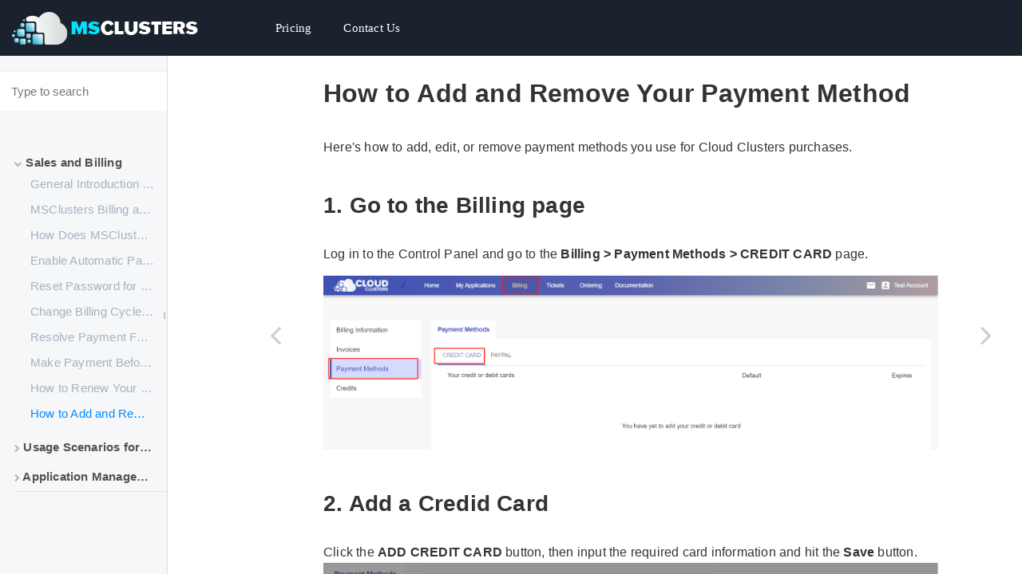

--- FILE ---
content_type: text/html
request_url: https://www.msclusters.com/docs/sqlserver/How%20to%20Add%20and%20Remove%20Your%20Payment%20Method1670813329.html
body_size: 6020
content:

<!DOCTYPE HTML>
<html lang="" >
    <head>
        <meta charset="UTF-8">
        <meta content="text/html; charset=utf-8" http-equiv="Content-Type">
        <title>How to Add and Remove Your Payment Method · GitBook</title>
        <meta http-equiv="X-UA-Compatible" content="IE=edge" />
        <meta name="description" content="">
        <meta name="generator" content="GitBook 3.2.3">
        <meta name="author" content="CloudClusters">
        
        
    
    <link rel="stylesheet" href="gitbook/style.css">

    
            
                
                <link rel="stylesheet" href="gitbook/gitbook-plugin-tbfed-pagefooter/footer.css">
                
            
                
                <link rel="stylesheet" href="gitbook/gitbook-plugin-folding-chapters/folding-chapters.css">
                
            
                
                <link rel="stylesheet" href="gitbook/gitbook-plugin-splitter/splitter.css">
                
            
                
                <link rel="stylesheet" href="gitbook/gitbook-plugin-prism/prism.css">
                
            
                
                <link rel="stylesheet" href="gitbook/gitbook-plugin-custom-hidden/hidden.css">
                
            
                
                <link rel="stylesheet" href="gitbook/gitbook-plugin-highlight/website.css">
                
            
                
                <link rel="stylesheet" href="gitbook/gitbook-plugin-search/search.css">
                
            
                
                <link rel="stylesheet" href="gitbook/gitbook-plugin-fontsettings/website.css">
                
            
        

    

    
        
        <link rel="stylesheet" href="styles/website.css">
        
    

        
    
    
    <meta name="HandheldFriendly" content="true"/>
    <meta name="viewport" content="width=device-width, initial-scale=1, user-scalable=no">
    <meta name="apple-mobile-web-app-capable" content="yes">
    <meta name="apple-mobile-web-app-status-bar-style" content="black">
    <link rel="apple-touch-icon-precomposed" sizes="152x152" href="gitbook/images/apple-touch-icon-precomposed-152.png">
    <link rel="shortcut icon" href="gitbook/images/favicon.ico" type="image/x-icon">

    
    <link rel="next" href="***directory***Managing the Package1606461480.md" />
    
    
    <link rel="prev" href="How to Renew Your Service1669796661.html" />
    

    </head>
    <body>
        


<div class="book">
    <div class="book-summary">
        
            <div class="theme-code-header">
                <a href="" class="link">
                    <h1 class="title"></h1>
                </a>
            </div>
            
<div id="book-search-input" role="search">
    <input type="text" placeholder="Type to search" />
</div>

            
                <nav role="navigation">
                


<ul class="summary">
    
    

    

    
        
        
    
        <li class="chapter " data-level="1.1" data-path="./">
            
                <a href="./">
            
                    
                    Welcome to MSClusters Docs
            
                </a>
            

            
        </li>
    
        <li class="chapter " data-level="1.2" data-path="***directory***Coming Soon1623373879.md">
            
                <span>
            
                    
                    Sales and Billing
            
                </span>
            

            
            <ul class="articles">
                
    
        <li class="chapter " data-level="1.2.1" data-path="General Introduction for Cloud Clusters1632968899.html">
            
                <a href="General Introduction for Cloud Clusters1632968899.html">
            
                    
                    General Introduction for Cloud Clusters
            
                </a>
            

            
        </li>
    
        <li class="chapter " data-level="1.2.2" data-path="MSClusters Billing and Account1632968984.html">
            
                <a href="MSClusters Billing and Account1632968984.html">
            
                    
                    MSClusters Billing and Account
            
                </a>
            

            
        </li>
    
        <li class="chapter " data-level="1.2.3" data-path="How Does MSClusters Work1632969069.html">
            
                <a href="How Does MSClusters Work1632969069.html">
            
                    
                    How Does MSClusters Work
            
                </a>
            

            
        </li>
    
        <li class="chapter " data-level="1.2.4" data-path="Setting up PayPal Subscriptions1606461513.html">
            
                <a href="Setting up PayPal Subscriptions1606461513.html">
            
                    
                    Enable Automatic Payment with PayPal
            
                </a>
            

            
        </li>
    
        <li class="chapter " data-level="1.2.5" data-path="Resetting the Password of Your Cloud Clusters Account1606461428.html">
            
                <a href="Resetting the Password of Your Cloud Clusters Account1606461428.html">
            
                    
                    Reset Password for Cloud Clusters Account
            
                </a>
            

            
        </li>
    
        <li class="chapter " data-level="1.2.6" data-path="Change Billing Cycle for an Application1632969204.html">
            
                <a href="Change Billing Cycle for an Application1632969204.html">
            
                    
                    Change Billing Cycle for an Application
            
                </a>
            

            
        </li>
    
        <li class="chapter " data-level="1.2.7" data-path="Resolve Payment Failures1632969272.html">
            
                <a href="Resolve Payment Failures1632969272.html">
            
                    
                    Resolve Payment Failures
            
                </a>
            

            
        </li>
    
        <li class="chapter " data-level="1.2.8" data-path="Continuing Your Service After the Free Trial1606461493.html">
            
                <a href="Continuing Your Service After the Free Trial1606461493.html">
            
                    
                    Make Payment Before the Free Trial Ends
            
                </a>
            

            
        </li>
    
        <li class="chapter " data-level="1.2.9" data-path="How to Renew Your Service1669796661.html">
            
                <a href="How to Renew Your Service1669796661.html">
            
                    
                    How to Renew Your Service
            
                </a>
            

            
        </li>
    
        <li class="chapter active" data-level="1.2.10" data-path="How to Add and Remove Your Payment Method1670813329.html">
            
                <a href="How to Add and Remove Your Payment Method1670813329.html">
            
                    
                    How to Add and Remove Your Payment Method
            
                </a>
            

            
        </li>
    

            </ul>
            
        </li>
    
        <li class="chapter " data-level="1.3" data-path="***directory***Managing the Package1606461480.md">
            
                <span>
            
                    
                    Usage Scenarios for MSClusters Services
            
                </span>
            

            
            <ul class="articles">
                
    
        <li class="chapter " data-level="1.3.1" data-path="How Can I Start with Your hosting Service1632973028.html">
            
                <a href="How Can I Start with Your hosting Service1632973028.html">
            
                    
                    How Can I Start with Your Hosting Service
            
                </a>
            

            
        </li>
    
        <li class="chapter " data-level="1.3.2" data-path="How Can I Create Database User with Different Permissions1632970157.html">
            
                <a href="How Can I Create Database User with Different Permissions1632970157.html">
            
                    
                    How Can I Create Database User with Different Permissions
            
                </a>
            

            
        </li>
    
        <li class="chapter " data-level="1.3.3" data-path="I Want to Migrate a Database to Cloud Clusters from C1632970029.html">
            
                <a href="I Want to Migrate a Database to Cloud Clusters from C1632970029.html">
            
                    
                    I Want to Migrate a Database to Cloud Clusters from Current Provider or Local PC
            
                </a>
            

            
        </li>
    
        <li class="chapter " data-level="1.3.4" data-path="I Want to Download a Backup of SQL Server Databases to My Local1632969806.html">
            
                <a href="I Want to Download a Backup of SQL Server Databases to My Local1632969806.html">
            
                    
                    I Want to Download a Backup of SQL Server Databases to My Local
            
                </a>
            

            
        </li>
    
        <li class="chapter " data-level="1.3.5" data-path="How Can I Connect to SQL Server Database1632970267.html">
            
                <a href="How Can I Connect to SQL Server Database1632970267.html">
            
                    
                    How Can I Connect to SQL Server Database
            
                </a>
            

            
        </li>
    
        <li class="chapter " data-level="1.3.6" data-path="Adding Firewall Rules1614332776.html">
            
                <a href="Adding Firewall Rules1614332776.html">
            
                    
                    How Can I Limit Special IPs to Access SQL Server Database
            
                </a>
            

            
        </li>
    
        <li class="chapter " data-level="1.3.7" data-path="Changing Setting Parameters via Remote SSMS1607503671.html">
            
                <a href="Changing Setting Parameters via Remote SSMS1607503671.html">
            
                    
                    How Can I Change SQL Server Configuration Parameters via Remote SSMS
            
                </a>
            

            
        </li>
    
        <li class="chapter " data-level="1.3.8" data-path="Troubleshooting Database Connection Issues1607486136.html">
            
                <a href="Troubleshooting Database Connection Issues1607486136.html">
            
                    
                    How Can I Troubleshoot Database Connection Issues
            
                </a>
            

            
        </li>
    
        <li class="chapter " data-level="1.3.9" data-path="Upgrading or Downgrading a Plan1606461528.html">
            
                <a href="Upgrading or Downgrading a Plan1606461528.html">
            
                    
                    How Can I Add or Remove Resources for My Applications
            
                </a>
            

            
        </li>
    
        <li class="chapter " data-level="1.3.10" data-path="Activating a Suspended Application1632969569.html">
            
                <a href="Activating a Suspended Application1632969569.html">
            
                    
                    Activating a Suspended Application
            
                </a>
            

            
        </li>
    
        <li class="chapter " data-level="1.3.11" data-path="Canceling a package1606461558.html">
            
                <a href="Canceling a package1606461558.html">
            
                    
                    How Can I Cancel an Application
            
                </a>
            

            
        </li>
    
        <li class="chapter " data-level="1.3.12" data-path="How Can I Set the Time Zone of My Application to Fit My Local Time1665199086.html">
            
                <a href="How Can I Set the Time Zone of My Application to Fit My Local Time1665199086.html">
            
                    
                    How Can I Set the Time Zone for My Application to Fit My Own Time Zone
            
                </a>
            

            
        </li>
    
        <li class="chapter " data-level="1.3.13" data-path="What Do I Do If My Backup Drive is Full1670807621.html">
            
                <a href="What Do I Do If My Backup Drive is Full1670807621.html">
            
                    
                    What Do I Do If My Backup Drive is Full
            
                </a>
            

            
        </li>
    
        <li class="chapter " data-level="1.3.14" data-path="Add or Remove Resources for My Application via Addons1670828037.html">
            
                <a href="Add or Remove Resources for My Application via Addons1670828037.html">
            
                    
                    Add or Remove Resources for My Application via Addons
            
                </a>
            

            
        </li>
    
        <li class="chapter " data-level="1.3.15" data-path="Add or Remove Resources via Plan Upgrade or Downgrade1670828079.html">
            
                <a href="Add or Remove Resources via Plan Upgrade or Downgrade1670828079.html">
            
                    
                    Add or Remove Resources via Plan Upgrade or Downgrade
            
                </a>
            

            
        </li>
    

            </ul>
            
        </li>
    
        <li class="chapter " data-level="1.4" data-path="***directory***Managing SQL Server Deployment1603243313.md">
            
                <span>
            
                    
                    Application Management
            
                </span>
            

            
            <ul class="articles">
                
    
        <li class="chapter " data-level="1.4.1" data-path="***directory***Databasee & User Management1608856675.md">
            
                <span>
            
                    
                    Database & User Management
            
                </span>
            

            
            <ul class="articles">
                
    
        <li class="chapter " data-level="1.4.1.1" data-path="Creating Databases and Users1603243440.html">
            
                <a href="Creating Databases and Users1603243440.html">
            
                    
                    Creating Databases and Users
            
                </a>
            

            
        </li>
    
        <li class="chapter " data-level="1.4.1.2" data-path="Changing Database Access Permission for a User1606975887.html">
            
                <a href="Changing Database Access Permission for a User1606975887.html">
            
                    
                    Changing Database Access Permission for a User
            
                </a>
            

            
        </li>
    
        <li class="chapter " data-level="1.4.1.3" data-path="Managing Database Access Permission for a User1606975952.html">
            
                <a href="Managing Database Access Permission for a User1606975952.html">
            
                    
                    Managing Database Access Permission for a User
            
                </a>
            

            
        </li>
    
        <li class="chapter " data-level="1.4.1.4" data-path="Synchronizing Database and User Information to the Control Panel1623374421.html">
            
                <a href="Synchronizing Database and User Information to the Control Panel1623374421.html">
            
                    
                    Synchronizing Database and User Data to the Control Panel
            
                </a>
            

            
        </li>
    
        <li class="chapter " data-level="1.4.1.5" data-path="Delete a Database or a Database User1675913749.html">
            
                <a href="Delete a Database or a Database User1675913749.html">
            
                    
                    Delete a Database or a Database User
            
                </a>
            

            
        </li>
    
        <li class="chapter " data-level="1.4.1.6" data-path="Reset the Password for a User1675913865.html">
            
                <a href="Reset the Password for a User1675913865.html">
            
                    
                    Reset the Password for a User
            
                </a>
            

            
        </li>
    

            </ul>
            
        </li>
    
        <li class="chapter " data-level="1.4.2" data-path="***directory***Database Connection Management1606975801.md">
            
                <span>
            
                    
                    Database Connection Management
            
                </span>
            

            
            <ul class="articles">
                
    
        <li class="chapter " data-level="1.4.2.1" data-path="Connecting to SQL Server via Shell1606977740.html">
            
                <a href="Connecting to SQL Server via Shell1606977740.html">
            
                    
                    Connecting to SQL Server Using CMD or Shell
            
                </a>
            

            
        </li>
    
        <li class="chapter " data-level="1.4.2.2" data-path="Managing Your SQL Server Using Web Shell1607395497.html">
            
                <a href="Managing Your SQL Server Using Web Shell1607395497.html">
            
                    
                    Connecting to SQL Server Using Web Shell
            
                </a>
            

            
        </li>
    
        <li class="chapter " data-level="1.4.2.3" data-path="Restoring a Canceled Package1606461759.html">
            
                <a href="Restoring a Canceled Package1606461759.html">
            
                    
                    How Can I Restore a Canceled Application
            
                </a>
            

            
        </li>
    
        <li class="chapter " data-level="1.4.2.4" data-path="Connecting to SQL Server via SSMS1606977756.html">
            
                <a href="Connecting to SQL Server via SSMS1606977756.html">
            
                    
                    Connecting to SQL Server Using SSMS
            
                </a>
            

            
        </li>
    
        <li class="chapter " data-level="1.4.2.5" data-path="Connecting to SQL Server via Different Programming Languages1607487118.html">
            
                <a href="Connecting to SQL Server via Different Programming Languages1607487118.html">
            
                    
                    Connecting to SQL Server via Different Programming Languages
            
                </a>
            

            
        </li>
    
        <li class="chapter " data-level="1.4.2.6" data-path="Connecting to SQL Server via Java1632970760.html">
            
                <a href="Connecting to SQL Server via Java1632970760.html">
            
                    
                    Connecting to SQL Server via Java
            
                </a>
            

            
        </li>
    
        <li class="chapter " data-level="1.4.2.7" data-path="Connecting to SQL Server via Python1632970983.html">
            
                <a href="Connecting to SQL Server via Python1632970983.html">
            
                    
                    Connecting to SQL Server via Python
            
                </a>
            

            
        </li>
    
        <li class="chapter " data-level="1.4.2.8" data-path="Connecting to SQL Server via PHP1632971095.html">
            
                <a href="Connecting to SQL Server via PHP1632971095.html">
            
                    
                    Connecting to SQL Server via PHP
            
                </a>
            

            
        </li>
    
        <li class="chapter " data-level="1.4.2.9" data-path="Connecting to SQL Server via C1632972540.html">
            
                <a href="Connecting to SQL Server via C1632972540.html">
            
                    
                    Connecting to SQL Server via C Sharp
            
                </a>
            

            
        </li>
    
        <li class="chapter " data-level="1.4.2.10" data-path="Connecting to SQL Server via ODBC1668391289.html">
            
                <a href="Connecting to SQL Server via ODBC1668391289.html">
            
                    
                    Connecting to SQL Server via ODBC
            
                </a>
            

            
        </li>
    

            </ul>
            
        </li>
    
        <li class="chapter " data-level="1.4.3" data-path="***directory***Database Management1608856705.md">
            
                <span>
            
                    
                    Cloud Clusters Control Panel Features
            
                </span>
            

            
            <ul class="articles">
                
    
        <li class="chapter " data-level="1.4.3.1" data-path="Web Shell or SSH1632981104.html">
            
                <a href="Web Shell or SSH1632981104.html">
            
                    
                    Web Shell or SSH
            
                </a>
            

            
        </li>
    
        <li class="chapter " data-level="1.4.3.2" data-path="Rebooting MS SQL Server Service1606976072.html">
            
                <a href="Rebooting MS SQL Server Service1606976072.html">
            
                    
                    Rebooting MSSQL  Service
            
                </a>
            

            
        </li>
    
        <li class="chapter " data-level="1.4.3.3" data-path="SQL Server Default Configuration1603243419.html">
            
                <a href="SQL Server Default Configuration1603243419.html">
            
                    
                    SQL Server Default Configuration
            
                </a>
            

            
        </li>
    
        <li class="chapter " data-level="1.4.3.4" data-path="FTPS Server1632982395.html">
            
                <a href="FTPS Server1632982395.html">
            
                    
                    FTPS Server
            
                </a>
            

            
        </li>
    
        <li class="chapter " data-level="1.4.3.5" data-path="Firewall Rules1632982707.html">
            
                <a href="Firewall Rules1632982707.html">
            
                    
                    Firewall Rules
            
                </a>
            

            
        </li>
    
        <li class="chapter " data-level="1.4.3.6" data-path="Monitoring1603243427.html">
            
                <a href="Monitoring1603243427.html">
            
                    
                    Monitoring
            
                </a>
            

            
        </li>
    
        <li class="chapter " data-level="1.4.3.7" data-path="Activity Log1603243611.html">
            
                <a href="Activity Log1603243611.html">
            
                    
                    Events
            
                </a>
            

            
        </li>
    
        <li class="chapter " data-level="1.4.3.8" data-path="Initializing SQL Server Service1608875969.html">
            
                <a href="Initializing SQL Server Service1608875969.html">
            
                    
                    Initializing SQL Server Service
            
                </a>
            

            
        </li>
    

            </ul>
            
        </li>
    
        <li class="chapter " data-level="1.4.4" data-path="***directory***Database Backup1608856719.md">
            
                <span>
            
                    
                    SQL Server Migration
            
                </span>
            

            
            <ul class="articles">
                
    
        <li class="chapter " data-level="1.4.4.1" data-path="Migrating SQL Server from Other Providers1620977723.html">
            
                <a href="Migrating SQL Server from Other Providers1620977723.html">
            
                    
                    Migrating SQL Server from Other Providers
            
                </a>
            

            
        </li>
    
        <li class="chapter " data-level="1.4.4.2" data-path="Transferring Data Using FTPS1603758294.html">
            
                <a href="Transferring Data Using FTPS1603758294.html">
            
                    
                    Transferring Data Using FTPS
            
                </a>
            

            
        </li>
    

            </ul>
            
        </li>
    
        <li class="chapter " data-level="1.4.5" data-path="***directory***Database Restoration1608856731.md">
            
                <span>
            
                    
                    Backups and Restoration for SQL Server
            
                </span>
            

            
            <ul class="articles">
                
    
        <li class="chapter " data-level="1.4.5.1" data-path="Overview1632984870.html">
            
                <a href="Overview1632984870.html">
            
                    
                    Overview
            
                </a>
            

            
        </li>
    
        <li class="chapter " data-level="1.4.5.2" data-path="Taking a System Backup1606975638.html">
            
                <a href="Taking a System Backup1606975638.html">
            
                    
                    Taking a System Backup
            
                </a>
            

            
        </li>
    
        <li class="chapter " data-level="1.4.5.3" data-path="Restoring a System Backup1606975709.html">
            
                <a href="Restoring a System Backup1606975709.html">
            
                    
                    Restoring a System Backup
            
                </a>
            

            
        </li>
    
        <li class="chapter " data-level="1.4.5.4" data-path="Making Daily Backup for SQL Server Database1646095797.html">
            
                <a href="Making Daily Backup for SQL Server Database1646095797.html">
            
                    
                    Making Daily Backup for SQL Server Databases
            
                </a>
            

            
        </li>
    
        <li class="chapter " data-level="1.4.5.5" data-path="Backing up and Restoring a Single Database via SSH1606981756.html">
            
                <a href="Backing up and Restoring a Single Database via SSH1606981756.html">
            
                    
                    Backing up and Restoring a Single Database via SSH
            
                </a>
            

            
        </li>
    
        <li class="chapter " data-level="1.4.5.6" data-path="Backing up and Restoring a Single Database via SSMS1606981778.html">
            
                <a href="Backing up and Restoring a Single Database via SSMS1606981778.html">
            
                    
                    Backing up and Restoring a Single Database via SSMS
            
                </a>
            

            
        </li>
    
        <li class="chapter " data-level="1.4.5.7" data-path="Migrating Data into SQL Server1603243692.html">
            
                <a href="Migrating Data into SQL Server1603243692.html">
            
                    
                    Migrating Data into SQL Server Deployment
            
                </a>
            

            
        </li>
    
        <li class="chapter " data-level="1.4.5.8" data-path="How to Download a Backup to My Local Machine1670813355.html">
            
                <a href="How to Download a Backup to My Local Machine1670813355.html">
            
                    
                    How to Download a Backup to My Local Machine
            
                </a>
            

            
        </li>
    
        <li class="chapter " data-level="1.4.5.9" data-path="How to Delete a Backup1670813364.html">
            
                <a href="How to Delete a Backup1670813364.html">
            
                    
                    How to Delete a Backup
            
                </a>
            

            
        </li>
    
        <li class="chapter " data-level="1.4.5.10" data-path="Upgrade to Daily Backup1670834643.html">
            
                <a href="Upgrade to Daily Backup1670834643.html">
            
                    
                    Upgrade to Daily Backup
            
                </a>
            

            
        </li>
    

            </ul>
            
        </li>
    

            </ul>
            
        </li>
    

    

    <li class="divider"></li>

    <li>
        <a href="" target="_blank" class="gitbook-link">
            Author: CloudClusters
        </a>
    </li>
</ul>


                </nav>
            
        
    </div>

    <div class="book-body">
        
            <div class="body-inner">
                
                    

<div class="book-header" role="navigation">
    

    <!-- Title -->
    <h1>
        <i class="fa fa-circle-o-notch fa-spin"></i>
        <a href="." >How to Add and Remove Your Payment Method</a>
    </h1>
</div>




                    <div class="page-wrapper" tabindex="-1" role="main">
                        <div class="page-inner">
                            
<div id="book-search-results">
    <div class="search-noresults">
    
                                <section class="normal markdown-section">
                                
                                <h1 id="how-to-add-and-remove-your-payment-method">How to Add and Remove Your Payment Method</h1>
<p>Here&apos;s how to add, edit, or remove payment methods you use for Cloud Clusters purchases.</p>
<h2 id="1-go-to-the-billing-page">1. Go to the Billing page</h2>
<p>Log in to the Control Panel and go to the <strong>Billing &gt; Payment Methods &gt; CREDIT CARD</strong>  page.</p>
<p><img src="media/editor/credit card_20221130204444266625.png" alt=""></p>
<h2 id="2-add-a-credid-card">2. Add a Credid Card</h2>
<p>Click the <strong>ADD CREDIT CARD</strong> button, then input the required card information and hit the <strong>Save</strong> button. 
<img src="media/editor/add-credit-card_20221130204705435490.png" alt=""></p>
<p>Once the card information is saved successfully, you allow the system to charge you automatically for your service.</p>
<p><img src="media/editor/add-credit-card-successfully_20221130205059716089.png" alt=""></p>
<h2 id="3-remove-a-credid-card">3. Remove a Credid Card</h2>
<p>After your credit card is saved, there is a Remove button on the right side. Click the button, and then click confirm to delete the credit card information from Cloud Clusters. </p>
<p><img src="media/editor/remove-credit-card_20221130205131960477.png" alt=""> </p>
<footer class="page-footer"><span class="copyright">Copyright &#xA9; 2025 Cloud Clusters LLC all right reserved&#xFF0C;powered by Gitbook</span><span class="footer-modification">Revised on 
05/07/2025
</span></footer>
                                
                                </section>
                            
    </div>
    <div class="search-results">
        <div class="has-results">
            
            <h1 class="search-results-title"><span class='search-results-count'></span> results matching "<span class='search-query'></span>"</h1>
            <ul class="search-results-list"></ul>
            
        </div>
        <div class="no-results">
            
            <h1 class="search-results-title">No results matching "<span class='search-query'></span>"</h1>
            
        </div>
    </div>
</div>

                        </div>
                    </div>
                
            </div>

            
                
                <a href="How to Renew Your Service1669796661.html" class="navigation navigation-prev " aria-label="Previous page: How to Renew Your Service">
                    <i class="fa fa-angle-left"></i>
                </a>
                
                
                <a href="***directory***Managing the Package1606461480.md" class="navigation navigation-next " aria-label="Next page: Usage Scenarios for MSClusters Services">
                    <i class="fa fa-angle-right"></i>
                </a>
                
            
        
    </div>

    <script>
        var gitbook = gitbook || [];
        gitbook.push(function() {
            gitbook.page.hasChanged({"page":{"title":"How to Add and Remove Your Payment Method","level":"1.2.10","depth":2,"next":{"title":"Usage Scenarios for MSClusters Services","level":"1.3","depth":1,"path":"***directory***Managing the Package1606461480.md","ref":"***directory***Managing the Package1606461480.md","articles":[{"title":"How Can I Start with Your Hosting Service","level":"1.3.1","depth":2,"path":"How Can I Start with Your hosting Service1632973028.md","ref":"How Can I Start with Your hosting Service1632973028.md","articles":[]},{"title":"How Can I Create Database User with Different Permissions","level":"1.3.2","depth":2,"path":"How Can I Create Database User with Different Permissions1632970157.md","ref":"How Can I Create Database User with Different Permissions1632970157.md","articles":[]},{"title":"I Want to Migrate a Database to Cloud Clusters from Current Provider or Local PC","level":"1.3.3","depth":2,"path":"I Want to Migrate a Database to Cloud Clusters from C1632970029.md","ref":"I Want to Migrate a Database to Cloud Clusters from C1632970029.md","articles":[]},{"title":"I Want to Download a Backup of SQL Server Databases to My Local","level":"1.3.4","depth":2,"path":"I Want to Download a Backup of SQL Server Databases to My Local1632969806.md","ref":"I Want to Download a Backup of SQL Server Databases to My Local1632969806.md","articles":[]},{"title":"How Can I Connect to SQL Server Database","level":"1.3.5","depth":2,"path":"How Can I Connect to SQL Server Database1632970267.md","ref":"How Can I Connect to SQL Server Database1632970267.md","articles":[]},{"title":"How Can I Limit Special IPs to Access SQL Server Database","level":"1.3.6","depth":2,"path":"Adding Firewall Rules1614332776.md","ref":"Adding Firewall Rules1614332776.md","articles":[]},{"title":"How Can I Change SQL Server Configuration Parameters via Remote SSMS","level":"1.3.7","depth":2,"path":"Changing Setting Parameters via Remote SSMS1607503671.md","ref":"Changing Setting Parameters via Remote SSMS1607503671.md","articles":[]},{"title":"How Can I Troubleshoot Database Connection Issues","level":"1.3.8","depth":2,"path":"Troubleshooting Database Connection Issues1607486136.md","ref":"Troubleshooting Database Connection Issues1607486136.md","articles":[]},{"title":"How Can I Add or Remove Resources for My Applications","level":"1.3.9","depth":2,"path":"Upgrading or Downgrading a Plan1606461528.md","ref":"Upgrading or Downgrading a Plan1606461528.md","articles":[]},{"title":"Activating a Suspended Application","level":"1.3.10","depth":2,"path":"Activating a Suspended Application1632969569.md","ref":"Activating a Suspended Application1632969569.md","articles":[]},{"title":"How Can I Cancel an Application","level":"1.3.11","depth":2,"path":"Canceling a package1606461558.md","ref":"Canceling a package1606461558.md","articles":[]},{"title":"How Can I Set the Time Zone for My Application to Fit My Own Time Zone","level":"1.3.12","depth":2,"path":"How Can I Set the Time Zone of My Application to Fit My Local Time1665199086.md","ref":"How Can I Set the Time Zone of My Application to Fit My Local Time1665199086.md","articles":[]},{"title":"What Do I Do If My Backup Drive is Full","level":"1.3.13","depth":2,"path":"What Do I Do If My Backup Drive is Full1670807621.md","ref":"What Do I Do If My Backup Drive is Full1670807621.md","articles":[]},{"title":"Add or Remove Resources for My Application via Addons","level":"1.3.14","depth":2,"path":"Add or Remove Resources for My Application via Addons1670828037.md","ref":"Add or Remove Resources for My Application via Addons1670828037.md","articles":[]},{"title":"Add or Remove Resources via Plan Upgrade or Downgrade","level":"1.3.15","depth":2,"path":"Add or Remove Resources via Plan Upgrade or Downgrade1670828079.md","ref":"Add or Remove Resources via Plan Upgrade or Downgrade1670828079.md","articles":[]}]},"previous":{"title":"How to Renew Your Service","level":"1.2.9","depth":2,"path":"How to Renew Your Service1669796661.md","ref":"How to Renew Your Service1669796661.md","articles":[]},"dir":"ltr"},"config":{"plugins":["tbfed-pagefooter","folding-chapters","splitter","theme-code","prism","custom-hidden"],"styles":{"website":"./styles/website.css"},"pluginsConfig":{"tbfed-pagefooter":{"copyright":"Copyright © 2025 Cloud Clusters LLC","modify_label":"Revised on ","modify_format":"MM/DD/YYYY"},"prism":{},"custom-hidden":{},"splitter":{},"search":{},"lunr":{"maxIndexSize":1000000,"ignoreSpecialCharacters":false},"theme-code":{"showLevel":false,"styles":{"ebook":"styles/ebook.css","epub":"styles/epub.css","mobi":"styles/mobi.css","pdf":"styles/pdf.css","print":"styles/print.css","website":"styles/website.css"}},"fontsettings":{"theme":"white","family":"sans","size":2},"fontSettings":{"family":"serif","theme":"sepia"},"folding-chapters":{},"highlight":{},"sharing":{"facebook":true,"twitter":true,"google":false,"weibo":false,"instapaper":false,"vk":false,"all":["facebook","google","twitter","weibo","instapaper"]},"theme-default":{"styles":{"website":"styles/website.css","pdf":"styles/pdf.css","epub":"styles/epub.css","mobi":"styles/mobi.css","ebook":"styles/ebook.css","print":"styles/print.css"},"showLevel":false},"expandable-chapters":{}},"theme":"default","author":"CloudClusters","pdf":{"pageNumbers":true,"fontSize":12,"fontFamily":"Arial","paperSize":"a4","chapterMark":"pagebreak","pageBreaksBefore":"/","margin":{"right":62,"left":62,"top":56,"bottom":56}},"structure":{"langs":"LANGS.md","readme":"README.md","glossary":"GLOSSARY.md","summary":"SUMMARY.md"},"variables":{},"title":"","links":{"sharing":{"all":true,"facebook":true,"google":true,"twitter":true,"weibo":true}},"gitbook":"*","description":""},"file":{"path":"How to Add and Remove Your Payment Method1670813329.md","mtime":"2025-05-07T09:54:24.178Z","type":"markdown"},"gitbook":{"version":"3.2.3","time":"2025-05-07T10:26:19.907Z"},"basePath":".","book":{"language":""}});
        });
    </script>
</div>


        
    <script src="gitbook/gitbook.js"></script>
    <script src="gitbook/theme.js"></script>
    
        
        <script src="gitbook/gitbook-plugin-folding-chapters/folding-chapters.js"></script>
        
    
        
        <script src="gitbook/gitbook-plugin-splitter/splitter.js"></script>
        
    
        
        <script src="gitbook/gitbook-plugin-custom-hidden/hidden.js"></script>
        
    
        
        <script src="gitbook/gitbook-plugin-search/search-engine.js"></script>
        
    
        
        <script src="gitbook/gitbook-plugin-search/search.js"></script>
        
    
        
        <script src="gitbook/gitbook-plugin-lunr/lunr.min.js"></script>
        
    
        
        <script src="gitbook/gitbook-plugin-lunr/search-lunr.js"></script>
        
    
        
        <script src="gitbook/gitbook-plugin-sharing/buttons.js"></script>
        
    
        
        <script src="gitbook/gitbook-plugin-fontsettings/fontsettings.js"></script>
        
    

        
    </body>
</html>



--- FILE ---
content_type: text/css
request_url: https://www.msclusters.com/docs/sqlserver/gitbook/gitbook-plugin-custom-hidden/hidden.css
body_size: 574
content:
body{}

.divider + li {
   display:none;
}
/*
ul.summary :first-child {
    display:none;
}
*/


ul.summary > :first-child {
   visibility: hidden;
}


.book-summary {
    font-size:15px;
    font-family:Roboto, sans-serif;
    background: #f5f7f9 !important;
}

.book-summary i{
    font-size:10px !important;
    color:#b4b4b4;
}

.book-summary ul.summary>li .chapter>a {
    padding-top: 5px;
    padding-bottom: 5px;
    color: #a6b2bd;
}

.summary{padding-left: 16px !important;}

/*
nav{
    padding: 15px;
    font-size: 16px;
    font-weight: 500;
    line-height: 16px;
}
*/

/* gitbook nav tset css  */

.book-summary,.book-body{
        top:70px;
}

nav.nav-02 {
    position: absolute;
    top: 0px;
    width: 100%;
    background: #1a232d;
    z-index: 9999;
}

.nav {
    height: 70px;
}

.content-width {
    padding-left: 15px;
    padding-right: 15px;
    width: 88%;
    margin: 0;
    position: relative;
}

.logo {
    display: inline-block;
    height: 100%;
    box-sizing: border-box;
        margin-right: 60px;
}

.logo > a {
    height: 70px;
    font-size: 0px;
}

.logo > a > img {
    height: 100%;
    width: auto;
}

ul.navi {
    margin-left: 50px;
    display: inline-block;
        vertical-align: top;
        padding:0px;
        margin:0px;
}
ul.navi> li {
    display: inline-block;
        vertical-align: top;
        list-style: none;
}


ul.navi > li > a {
    height: 70px;
    padding: 0px 20px;
    line-height: 70px;
    font-family: ProximNova-Reg;
    color: #FFFFFF;
    transition: all linear 0.5s;
    cursor: pointer;
        white-space: nowrap;
        display: block;
    font-size: 15px;

}











--- FILE ---
content_type: application/javascript
request_url: https://www.msclusters.com/docs/sqlserver/gitbook/gitbook.js
body_size: 37265
content:
!function(){function e(t,n,r){function o(s,a){if(!n[s]){if(!t[s]){var u="function"==typeof require&&require;if(!a&&u)return u(s,!0);if(i)return i(s,!0);var c=new Error("Cannot find module '"+s+"'");throw c.code="MODULE_NOT_FOUND",c}var l=n[s]={exports:{}};t[s][0].call(l.exports,function(e){var n=t[s][1][e];return o(n||e)},l,l.exports,e,t,n,r)}return n[s].exports}for(var i="function"==typeof require&&require,s=0;s<r.length;s++)o(r[s]);return o}return e}()({1:[function(e,t,n){!function(e,n){"use strict";"object"==typeof t&&"object"==typeof t.exports?t.exports=e.document?n(e,!0):function(e){if(!e.document)throw new Error("jQuery requires a window with a document");return n(e)}:n(e)}("undefined"!=typeof window?window:this,function(e,t){"use strict";function n(e,t){t=t||te;var n=t.createElement("script");n.text=e,t.head.appendChild(n).parentNode.removeChild(n)}function r(e){var t=!!e&&"length"in e&&e.length,n=de.type(e);return"function"!==n&&!de.isWindow(e)&&("array"===n||0===t||"number"==typeof t&&t>0&&t-1 in e)}function o(e,t,n){return de.isFunction(t)?de.grep(e,function(e,r){return!!t.call(e,r,e)!==n}):t.nodeType?de.grep(e,function(e){return e===t!==n}):"string"!=typeof t?de.grep(e,function(e){return se.call(t,e)>-1!==n}):je.test(t)?de.filter(t,e,n):(t=de.filter(t,e),de.grep(e,function(e){return se.call(t,e)>-1!==n&&1===e.nodeType}))}function i(e,t){for(;(e=e[t])&&1!==e.nodeType;);return e}function s(e){var t={};return de.each(e.match(qe)||[],function(e,n){t[n]=!0}),t}function a(e){return e}function u(e){throw e}function c(e,t,n){var r;try{e&&de.isFunction(r=e.promise)?r.call(e).done(t).fail(n):e&&de.isFunction(r=e.then)?r.call(e,t,n):t.call(void 0,e)}catch(e){n.call(void 0,e)}}function l(){te.removeEventListener("DOMContentLoaded",l),e.removeEventListener("load",l),de.ready()}function f(){this.expando=de.expando+f.uid++}function p(e){return"true"===e||"false"!==e&&("null"===e?null:e===+e+""?+e:Ie.test(e)?JSON.parse(e):e)}function h(e,t,n){var r;if(void 0===n&&1===e.nodeType)if(r="data-"+t.replace(Pe,"-$&").toLowerCase(),n=e.getAttribute(r),"string"==typeof n){try{n=p(n)}catch(e){}Re.set(e,t,n)}else n=void 0;return n}function d(e,t,n,r){var o,i=1,s=20,a=r?function(){return r.cur()}:function(){return de.css(e,t,"")},u=a(),c=n&&n[3]||(de.cssNumber[t]?"":"px"),l=(de.cssNumber[t]||"px"!==c&&+u)&&$e.exec(de.css(e,t));if(l&&l[3]!==c){c=c||l[3],n=n||[],l=+u||1;do i=i||".5",l/=i,de.style(e,t,l+c);while(i!==(i=a()/u)&&1!==i&&--s)}return n&&(l=+l||+u||0,o=n[1]?l+(n[1]+1)*n[2]:+n[2],r&&(r.unit=c,r.start=l,r.end=o)),o}function g(e){var t,n=e.ownerDocument,r=e.nodeName,o=Ue[r];return o?o:(t=n.body.appendChild(n.createElement(r)),o=de.css(t,"display"),t.parentNode.removeChild(t),"none"===o&&(o="block"),Ue[r]=o,o)}function m(e,t){for(var n,r,o=[],i=0,s=e.length;i<s;i++)r=e[i],r.style&&(n=r.style.display,t?("none"===n&&(o[i]=Fe.get(r,"display")||null,o[i]||(r.style.display="")),""===r.style.display&&Be(r)&&(o[i]=g(r))):"none"!==n&&(o[i]="none",Fe.set(r,"display",n)));for(i=0;i<s;i++)null!=o[i]&&(e[i].style.display=o[i]);return e}function v(e,t){var n;return n="undefined"!=typeof e.getElementsByTagName?e.getElementsByTagName(t||"*"):"undefined"!=typeof e.querySelectorAll?e.querySelectorAll(t||"*"):[],void 0===t||t&&de.nodeName(e,t)?de.merge([e],n):n}function y(e,t){for(var n=0,r=e.length;n<r;n++)Fe.set(e[n],"globalEval",!t||Fe.get(t[n],"globalEval"))}function x(e,t,n,r,o){for(var i,s,a,u,c,l,f=t.createDocumentFragment(),p=[],h=0,d=e.length;h<d;h++)if(i=e[h],i||0===i)if("object"===de.type(i))de.merge(p,i.nodeType?[i]:i);else if(Ye.test(i)){for(s=s||f.appendChild(t.createElement("div")),a=(Xe.exec(i)||["",""])[1].toLowerCase(),u=Ge[a]||Ge._default,s.innerHTML=u[1]+de.htmlPrefilter(i)+u[2],l=u[0];l--;)s=s.lastChild;de.merge(p,s.childNodes),s=f.firstChild,s.textContent=""}else p.push(t.createTextNode(i));for(f.textContent="",h=0;i=p[h++];)if(r&&de.inArray(i,r)>-1)o&&o.push(i);else if(c=de.contains(i.ownerDocument,i),s=v(f.appendChild(i),"script"),c&&y(s),n)for(l=0;i=s[l++];)Ve.test(i.type||"")&&n.push(i);return f}function b(){return!0}function w(){return!1}function T(){try{return te.activeElement}catch(e){}}function C(e,t,n,r,o,i){var s,a;if("object"==typeof t){"string"!=typeof n&&(r=r||n,n=void 0);for(a in t)C(e,a,n,r,t[a],i);return e}if(null==r&&null==o?(o=n,r=n=void 0):null==o&&("string"==typeof n?(o=r,r=void 0):(o=r,r=n,n=void 0)),o===!1)o=w;else if(!o)return e;return 1===i&&(s=o,o=function(e){return de().off(e),s.apply(this,arguments)},o.guid=s.guid||(s.guid=de.guid++)),e.each(function(){de.event.add(this,t,o,r,n)})}function j(e,t){return de.nodeName(e,"table")&&de.nodeName(11!==t.nodeType?t:t.firstChild,"tr")?e.getElementsByTagName("tbody")[0]||e:e}function k(e){return e.type=(null!==e.getAttribute("type"))+"/"+e.type,e}function E(e){var t=rt.exec(e.type);return t?e.type=t[1]:e.removeAttribute("type"),e}function S(e,t){var n,r,o,i,s,a,u,c;if(1===t.nodeType){if(Fe.hasData(e)&&(i=Fe.access(e),s=Fe.set(t,i),c=i.events)){delete s.handle,s.events={};for(o in c)for(n=0,r=c[o].length;n<r;n++)de.event.add(t,o,c[o][n])}Re.hasData(e)&&(a=Re.access(e),u=de.extend({},a),Re.set(t,u))}}function N(e,t){var n=t.nodeName.toLowerCase();"input"===n&&ze.test(e.type)?t.checked=e.checked:"input"!==n&&"textarea"!==n||(t.defaultValue=e.defaultValue)}function A(e,t,r,o){t=oe.apply([],t);var i,s,a,u,c,l,f=0,p=e.length,h=p-1,d=t[0],g=de.isFunction(d);if(g||p>1&&"string"==typeof d&&!pe.checkClone&&nt.test(d))return e.each(function(n){var i=e.eq(n);g&&(t[0]=d.call(this,n,i.html())),A(i,t,r,o)});if(p&&(i=x(t,e[0].ownerDocument,!1,e,o),s=i.firstChild,1===i.childNodes.length&&(i=s),s||o)){for(a=de.map(v(i,"script"),k),u=a.length;f<p;f++)c=i,f!==h&&(c=de.clone(c,!0,!0),u&&de.merge(a,v(c,"script"))),r.call(e[f],c,f);if(u)for(l=a[a.length-1].ownerDocument,de.map(a,E),f=0;f<u;f++)c=a[f],Ve.test(c.type||"")&&!Fe.access(c,"globalEval")&&de.contains(l,c)&&(c.src?de._evalUrl&&de._evalUrl(c.src):n(c.textContent.replace(ot,""),l))}return e}function q(e,t,n){for(var r,o=t?de.filter(t,e):e,i=0;null!=(r=o[i]);i++)n||1!==r.nodeType||de.cleanData(v(r)),r.parentNode&&(n&&de.contains(r.ownerDocument,r)&&y(v(r,"script")),r.parentNode.removeChild(r));return e}function D(e,t,n){var r,o,i,s,a=e.style;return n=n||at(e),n&&(s=n.getPropertyValue(t)||n[t],""!==s||de.contains(e.ownerDocument,e)||(s=de.style(e,t)),!pe.pixelMarginRight()&&st.test(s)&&it.test(t)&&(r=a.width,o=a.minWidth,i=a.maxWidth,a.minWidth=a.maxWidth=a.width=s,s=n.width,a.width=r,a.minWidth=o,a.maxWidth=i)),void 0!==s?s+"":s}function O(e,t){return{get:function(){return e()?void delete this.get:(this.get=t).apply(this,arguments)}}}function L(e){if(e in pt)return e;for(var t=e[0].toUpperCase()+e.slice(1),n=ft.length;n--;)if(e=ft[n]+t,e in pt)return e}function H(e,t,n){var r=$e.exec(t);return r?Math.max(0,r[2]-(n||0))+(r[3]||"px"):t}function F(e,t,n,r,o){var i,s=0;for(i=n===(r?"border":"content")?4:"width"===t?1:0;i<4;i+=2)"margin"===n&&(s+=de.css(e,n+We[i],!0,o)),r?("content"===n&&(s-=de.css(e,"padding"+We[i],!0,o)),"margin"!==n&&(s-=de.css(e,"border"+We[i]+"Width",!0,o))):(s+=de.css(e,"padding"+We[i],!0,o),"padding"!==n&&(s+=de.css(e,"border"+We[i]+"Width",!0,o)));return s}function R(e,t,n){var r,o=!0,i=at(e),s="border-box"===de.css(e,"boxSizing",!1,i);if(e.getClientRects().length&&(r=e.getBoundingClientRect()[t]),r<=0||null==r){if(r=D(e,t,i),(r<0||null==r)&&(r=e.style[t]),st.test(r))return r;o=s&&(pe.boxSizingReliable()||r===e.style[t]),r=parseFloat(r)||0}return r+F(e,t,n||(s?"border":"content"),o,i)+"px"}function I(e,t,n,r,o){return new I.prototype.init(e,t,n,r,o)}function P(){dt&&(e.requestAnimationFrame(P),de.fx.tick())}function M(){return e.setTimeout(function(){ht=void 0}),ht=de.now()}function $(e,t){var n,r=0,o={height:e};for(t=t?1:0;r<4;r+=2-t)n=We[r],o["margin"+n]=o["padding"+n]=e;return t&&(o.opacity=o.width=e),o}function W(e,t,n){for(var r,o=(U.tweeners[t]||[]).concat(U.tweeners["*"]),i=0,s=o.length;i<s;i++)if(r=o[i].call(n,t,e))return r}function B(e,t,n){var r,o,i,s,a,u,c,l,f="width"in t||"height"in t,p=this,h={},d=e.style,g=e.nodeType&&Be(e),v=Fe.get(e,"fxshow");n.queue||(s=de._queueHooks(e,"fx"),null==s.unqueued&&(s.unqueued=0,a=s.empty.fire,s.empty.fire=function(){s.unqueued||a()}),s.unqueued++,p.always(function(){p.always(function(){s.unqueued--,de.queue(e,"fx").length||s.empty.fire()})}));for(r in t)if(o=t[r],gt.test(o)){if(delete t[r],i=i||"toggle"===o,o===(g?"hide":"show")){if("show"!==o||!v||void 0===v[r])continue;g=!0}h[r]=v&&v[r]||de.style(e,r)}if(u=!de.isEmptyObject(t),u||!de.isEmptyObject(h)){f&&1===e.nodeType&&(n.overflow=[d.overflow,d.overflowX,d.overflowY],c=v&&v.display,null==c&&(c=Fe.get(e,"display")),l=de.css(e,"display"),"none"===l&&(c?l=c:(m([e],!0),c=e.style.display||c,l=de.css(e,"display"),m([e]))),("inline"===l||"inline-block"===l&&null!=c)&&"none"===de.css(e,"float")&&(u||(p.done(function(){d.display=c}),null==c&&(l=d.display,c="none"===l?"":l)),d.display="inline-block")),n.overflow&&(d.overflow="hidden",p.always(function(){d.overflow=n.overflow[0],d.overflowX=n.overflow[1],d.overflowY=n.overflow[2]})),u=!1;for(r in h)u||(v?"hidden"in v&&(g=v.hidden):v=Fe.access(e,"fxshow",{display:c}),i&&(v.hidden=!g),g&&m([e],!0),p.done(function(){g||m([e]),Fe.remove(e,"fxshow");for(r in h)de.style(e,r,h[r])})),u=W(g?v[r]:0,r,p),r in v||(v[r]=u.start,g&&(u.end=u.start,u.start=0))}}function _(e,t){var n,r,o,i,s;for(n in e)if(r=de.camelCase(n),o=t[r],i=e[n],de.isArray(i)&&(o=i[1],i=e[n]=i[0]),n!==r&&(e[r]=i,delete e[n]),s=de.cssHooks[r],s&&"expand"in s){i=s.expand(i),delete e[r];for(n in i)n in e||(e[n]=i[n],t[n]=o)}else t[r]=o}function U(e,t,n){var r,o,i=0,s=U.prefilters.length,a=de.Deferred().always(function(){delete u.elem}),u=function(){if(o)return!1;for(var t=ht||M(),n=Math.max(0,c.startTime+c.duration-t),r=n/c.duration||0,i=1-r,s=0,u=c.tweens.length;s<u;s++)c.tweens[s].run(i);return a.notifyWith(e,[c,i,n]),i<1&&u?n:(a.resolveWith(e,[c]),!1)},c=a.promise({elem:e,props:de.extend({},t),opts:de.extend(!0,{specialEasing:{},easing:de.easing._default},n),originalProperties:t,originalOptions:n,startTime:ht||M(),duration:n.duration,tweens:[],createTween:function(t,n){var r=de.Tween(e,c.opts,t,n,c.opts.specialEasing[t]||c.opts.easing);return c.tweens.push(r),r},stop:function(t){var n=0,r=t?c.tweens.length:0;if(o)return this;for(o=!0;n<r;n++)c.tweens[n].run(1);return t?(a.notifyWith(e,[c,1,0]),a.resolveWith(e,[c,t])):a.rejectWith(e,[c,t]),this}}),l=c.props;for(_(l,c.opts.specialEasing);i<s;i++)if(r=U.prefilters[i].call(c,e,l,c.opts))return de.isFunction(r.stop)&&(de._queueHooks(c.elem,c.opts.queue).stop=de.proxy(r.stop,r)),r;return de.map(l,W,c),de.isFunction(c.opts.start)&&c.opts.start.call(e,c),de.fx.timer(de.extend(u,{elem:e,anim:c,queue:c.opts.queue})),c.progress(c.opts.progress).done(c.opts.done,c.opts.complete).fail(c.opts.fail).always(c.opts.always)}function z(e){var t=e.match(qe)||[];return t.join(" ")}function X(e){return e.getAttribute&&e.getAttribute("class")||""}function V(e,t,n,r){var o;if(de.isArray(t))de.each(t,function(t,o){n||Et.test(e)?r(e,o):V(e+"["+("object"==typeof o&&null!=o?t:"")+"]",o,n,r)});else if(n||"object"!==de.type(t))r(e,t);else for(o in t)V(e+"["+o+"]",t[o],n,r)}function G(e){return function(t,n){"string"!=typeof t&&(n=t,t="*");var r,o=0,i=t.toLowerCase().match(qe)||[];if(de.isFunction(n))for(;r=i[o++];)"+"===r[0]?(r=r.slice(1)||"*",(e[r]=e[r]||[]).unshift(n)):(e[r]=e[r]||[]).push(n)}}function Y(e,t,n,r){function o(a){var u;return i[a]=!0,de.each(e[a]||[],function(e,a){var c=a(t,n,r);return"string"!=typeof c||s||i[c]?s?!(u=c):void 0:(t.dataTypes.unshift(c),o(c),!1)}),u}var i={},s=e===Pt;return o(t.dataTypes[0])||!i["*"]&&o("*")}function Q(e,t){var n,r,o=de.ajaxSettings.flatOptions||{};for(n in t)void 0!==t[n]&&((o[n]?e:r||(r={}))[n]=t[n]);return r&&de.extend(!0,e,r),e}function J(e,t,n){for(var r,o,i,s,a=e.contents,u=e.dataTypes;"*"===u[0];)u.shift(),void 0===r&&(r=e.mimeType||t.getResponseHeader("Content-Type"));if(r)for(o in a)if(a[o]&&a[o].test(r)){u.unshift(o);break}if(u[0]in n)i=u[0];else{for(o in n){if(!u[0]||e.converters[o+" "+u[0]]){i=o;break}s||(s=o)}i=i||s}if(i)return i!==u[0]&&u.unshift(i),n[i]}function K(e,t,n,r){var o,i,s,a,u,c={},l=e.dataTypes.slice();if(l[1])for(s in e.converters)c[s.toLowerCase()]=e.converters[s];for(i=l.shift();i;)if(e.responseFields[i]&&(n[e.responseFields[i]]=t),!u&&r&&e.dataFilter&&(t=e.dataFilter(t,e.dataType)),u=i,i=l.shift())if("*"===i)i=u;else if("*"!==u&&u!==i){if(s=c[u+" "+i]||c["* "+i],!s)for(o in c)if(a=o.split(" "),a[1]===i&&(s=c[u+" "+a[0]]||c["* "+a[0]])){s===!0?s=c[o]:c[o]!==!0&&(i=a[0],l.unshift(a[1]));break}if(s!==!0)if(s&&e.throws)t=s(t);else try{t=s(t)}catch(e){return{state:"parsererror",error:s?e:"No conversion from "+u+" to "+i}}}return{state:"success",data:t}}function Z(e){return de.isWindow(e)?e:9===e.nodeType&&e.defaultView}var ee=[],te=e.document,ne=Object.getPrototypeOf,re=ee.slice,oe=ee.concat,ie=ee.push,se=ee.indexOf,ae={},ue=ae.toString,ce=ae.hasOwnProperty,le=ce.toString,fe=le.call(Object),pe={},he="3.1.1",de=function(e,t){return new de.fn.init(e,t)},ge=/^[\s\uFEFF\xA0]+|[\s\uFEFF\xA0]+$/g,me=/^-ms-/,ve=/-([a-z])/g,ye=function(e,t){return t.toUpperCase()};de.fn=de.prototype={jquery:he,constructor:de,length:0,toArray:function(){return re.call(this)},get:function(e){return null==e?re.call(this):e<0?this[e+this.length]:this[e]},pushStack:function(e){var t=de.merge(this.constructor(),e);return t.prevObject=this,t},each:function(e){return de.each(this,e)},map:function(e){return this.pushStack(de.map(this,function(t,n){return e.call(t,n,t)}))},slice:function(){return this.pushStack(re.apply(this,arguments))},first:function(){return this.eq(0)},last:function(){return this.eq(-1)},eq:function(e){var t=this.length,n=+e+(e<0?t:0);return this.pushStack(n>=0&&n<t?[this[n]]:[])},end:function(){return this.prevObject||this.constructor()},push:ie,sort:ee.sort,splice:ee.splice},de.extend=de.fn.extend=function(){var e,t,n,r,o,i,s=arguments[0]||{},a=1,u=arguments.length,c=!1;for("boolean"==typeof s&&(c=s,s=arguments[a]||{},a++),"object"==typeof s||de.isFunction(s)||(s={}),a===u&&(s=this,a--);a<u;a++)if(null!=(e=arguments[a]))for(t in e)n=s[t],r=e[t],s!==r&&(c&&r&&(de.isPlainObject(r)||(o=de.isArray(r)))?(o?(o=!1,i=n&&de.isArray(n)?n:[]):i=n&&de.isPlainObject(n)?n:{},s[t]=de.extend(c,i,r)):void 0!==r&&(s[t]=r));return s},de.extend({expando:"jQuery"+(he+Math.random()).replace(/\D/g,""),isReady:!0,error:function(e){throw new Error(e)},noop:function(){},isFunction:function(e){return"function"===de.type(e)},isArray:Array.isArray,isWindow:function(e){return null!=e&&e===e.window},isNumeric:function(e){var t=de.type(e);return("number"===t||"string"===t)&&!isNaN(e-parseFloat(e))},isPlainObject:function(e){var t,n;return!(!e||"[object Object]"!==ue.call(e))&&(!(t=ne(e))||(n=ce.call(t,"constructor")&&t.constructor,"function"==typeof n&&le.call(n)===fe))},isEmptyObject:function(e){var t;for(t in e)return!1;return!0},type:function(e){return null==e?e+"":"object"==typeof e||"function"==typeof e?ae[ue.call(e)]||"object":typeof e},globalEval:function(e){n(e)},camelCase:function(e){return e.replace(me,"ms-").replace(ve,ye)},nodeName:function(e,t){return e.nodeName&&e.nodeName.toLowerCase()===t.toLowerCase()},each:function(e,t){var n,o=0;if(r(e))for(n=e.length;o<n&&t.call(e[o],o,e[o])!==!1;o++);else for(o in e)if(t.call(e[o],o,e[o])===!1)break;return e},trim:function(e){return null==e?"":(e+"").replace(ge,"")},makeArray:function(e,t){var n=t||[];return null!=e&&(r(Object(e))?de.merge(n,"string"==typeof e?[e]:e):ie.call(n,e)),n},inArray:function(e,t,n){return null==t?-1:se.call(t,e,n)},merge:function(e,t){for(var n=+t.length,r=0,o=e.length;r<n;r++)e[o++]=t[r];return e.length=o,e},grep:function(e,t,n){for(var r,o=[],i=0,s=e.length,a=!n;i<s;i++)r=!t(e[i],i),r!==a&&o.push(e[i]);return o},map:function(e,t,n){var o,i,s=0,a=[];if(r(e))for(o=e.length;s<o;s++)i=t(e[s],s,n),null!=i&&a.push(i);else for(s in e)i=t(e[s],s,n),null!=i&&a.push(i);return oe.apply([],a)},guid:1,proxy:function(e,t){var n,r,o;if("string"==typeof t&&(n=e[t],t=e,e=n),de.isFunction(e))return r=re.call(arguments,2),o=function(){return e.apply(t||this,r.concat(re.call(arguments)))},o.guid=e.guid=e.guid||de.guid++,o},now:Date.now,support:pe}),"function"==typeof Symbol&&(de.fn[Symbol.iterator]=ee[Symbol.iterator]),de.each("Boolean Number String Function Array Date RegExp Object Error Symbol".split(" "),function(e,t){ae["[object "+t+"]"]=t.toLowerCase()});var xe=function(e){function t(e,t,n,r){var o,i,s,a,u,c,l,p=t&&t.ownerDocument,d=t?t.nodeType:9;if(n=n||[],"string"!=typeof e||!e||1!==d&&9!==d&&11!==d)return n;if(!r&&((t?t.ownerDocument||t:W)!==L&&O(t),t=t||L,F)){if(11!==d&&(u=ve.exec(e)))if(o=u[1]){if(9===d){if(!(s=t.getElementById(o)))return n;if(s.id===o)return n.push(s),n}else if(p&&(s=p.getElementById(o))&&M(t,s)&&s.id===o)return n.push(s),n}else{if(u[2])return K.apply(n,t.getElementsByTagName(e)),n;if((o=u[3])&&T.getElementsByClassName&&t.getElementsByClassName)return K.apply(n,t.getElementsByClassName(o)),n}if(T.qsa&&!X[e+" "]&&(!R||!R.test(e))){if(1!==d)p=t,l=e;else if("object"!==t.nodeName.toLowerCase()){for((a=t.getAttribute("id"))?a=a.replace(we,Te):t.setAttribute("id",a=$),c=E(e),i=c.length;i--;)c[i]="#"+a+" "+h(c[i]);l=c.join(","),p=ye.test(e)&&f(t.parentNode)||t}if(l)try{return K.apply(n,p.querySelectorAll(l)),n}catch(e){}finally{a===$&&t.removeAttribute("id")}}}return N(e.replace(ae,"$1"),t,n,r)}function n(){function e(n,r){return t.push(n+" ")>C.cacheLength&&delete e[t.shift()],e[n+" "]=r}var t=[];return e}function r(e){return e[$]=!0,e}function o(e){var t=L.createElement("fieldset");try{return!!e(t)}catch(e){return!1}finally{t.parentNode&&t.parentNode.removeChild(t),t=null}}function i(e,t){for(var n=e.split("|"),r=n.length;r--;)C.attrHandle[n[r]]=t}function s(e,t){var n=t&&e,r=n&&1===e.nodeType&&1===t.nodeType&&e.sourceIndex-t.sourceIndex;if(r)return r;if(n)for(;n=n.nextSibling;)if(n===t)return-1;return e?1:-1}function a(e){return function(t){var n=t.nodeName.toLowerCase();return"input"===n&&t.type===e}}function u(e){return function(t){var n=t.nodeName.toLowerCase();return("input"===n||"button"===n)&&t.type===e}}function c(e){return function(t){return"form"in t?t.parentNode&&t.disabled===!1?"label"in t?"label"in t.parentNode?t.parentNode.disabled===e:t.disabled===e:t.isDisabled===e||t.isDisabled!==!e&&je(t)===e:t.disabled===e:"label"in t&&t.disabled===e}}function l(e){return r(function(t){return t=+t,r(function(n,r){for(var o,i=e([],n.length,t),s=i.length;s--;)n[o=i[s]]&&(n[o]=!(r[o]=n[o]))})})}function f(e){return e&&"undefined"!=typeof e.getElementsByTagName&&e}function p(){}function h(e){for(var t=0,n=e.length,r="";t<n;t++)r+=e[t].value;return r}function d(e,t,n){var r=t.dir,o=t.next,i=o||r,s=n&&"parentNode"===i,a=_++;return t.first?function(t,n,o){for(;t=t[r];)if(1===t.nodeType||s)return e(t,n,o);return!1}:function(t,n,u){var c,l,f,p=[B,a];if(u){for(;t=t[r];)if((1===t.nodeType||s)&&e(t,n,u))return!0}else for(;t=t[r];)if(1===t.nodeType||s)if(f=t[$]||(t[$]={}),l=f[t.uniqueID]||(f[t.uniqueID]={}),o&&o===t.nodeName.toLowerCase())t=t[r]||t;else{if((c=l[i])&&c[0]===B&&c[1]===a)return p[2]=c[2];if(l[i]=p,p[2]=e(t,n,u))return!0}return!1}}function g(e){return e.length>1?function(t,n,r){for(var o=e.length;o--;)if(!e[o](t,n,r))return!1;return!0}:e[0]}function m(e,n,r){for(var o=0,i=n.length;o<i;o++)t(e,n[o],r);return r}function v(e,t,n,r,o){for(var i,s=[],a=0,u=e.length,c=null!=t;a<u;a++)(i=e[a])&&(n&&!n(i,r,o)||(s.push(i),c&&t.push(a)));return s}function y(e,t,n,o,i,s){return o&&!o[$]&&(o=y(o)),i&&!i[$]&&(i=y(i,s)),r(function(r,s,a,u){var c,l,f,p=[],h=[],d=s.length,g=r||m(t||"*",a.nodeType?[a]:a,[]),y=!e||!r&&t?g:v(g,p,e,a,u),x=n?i||(r?e:d||o)?[]:s:y;if(n&&n(y,x,a,u),o)for(c=v(x,h),o(c,[],a,u),l=c.length;l--;)(f=c[l])&&(x[h[l]]=!(y[h[l]]=f));if(r){if(i||e){if(i){for(c=[],l=x.length;l--;)(f=x[l])&&c.push(y[l]=f);i(null,x=[],c,u)}for(l=x.length;l--;)(f=x[l])&&(c=i?ee(r,f):p[l])>-1&&(r[c]=!(s[c]=f))}}else x=v(x===s?x.splice(d,x.length):x),i?i(null,s,x,u):K.apply(s,x)})}function x(e){for(var t,n,r,o=e.length,i=C.relative[e[0].type],s=i||C.relative[" "],a=i?1:0,u=d(function(e){return e===t},s,!0),c=d(function(e){return ee(t,e)>-1},s,!0),l=[function(e,n,r){var o=!i&&(r||n!==A)||((t=n).nodeType?u(e,n,r):c(e,n,r));return t=null,o}];a<o;a++)if(n=C.relative[e[a].type])l=[d(g(l),n)];else{if(n=C.filter[e[a].type].apply(null,e[a].matches),n[$]){for(r=++a;r<o&&!C.relative[e[r].type];r++);return y(a>1&&g(l),a>1&&h(e.slice(0,a-1).concat({value:" "===e[a-2].type?"*":""})).replace(ae,"$1"),n,a<r&&x(e.slice(a,r)),r<o&&x(e=e.slice(r)),r<o&&h(e))}l.push(n)}return g(l)}function b(e,n){var o=n.length>0,i=e.length>0,s=function(r,s,a,u,c){var l,f,p,h=0,d="0",g=r&&[],m=[],y=A,x=r||i&&C.find.TAG("*",c),b=B+=null==y?1:Math.random()||.1,w=x.length;for(c&&(A=s===L||s||c);d!==w&&null!=(l=x[d]);d++){if(i&&l){for(f=0,s||l.ownerDocument===L||(O(l),a=!F);p=e[f++];)if(p(l,s||L,a)){u.push(l);break}c&&(B=b)}o&&((l=!p&&l)&&h--,r&&g.push(l))}if(h+=d,o&&d!==h){for(f=0;p=n[f++];)p(g,m,s,a);if(r){if(h>0)for(;d--;)g[d]||m[d]||(m[d]=Q.call(u));m=v(m)}K.apply(u,m),c&&!r&&m.length>0&&h+n.length>1&&t.uniqueSort(u)}return c&&(B=b,A=y),g};return o?r(s):s}var w,T,C,j,k,E,S,N,A,q,D,O,L,H,F,R,I,P,M,$="sizzle"+1*new Date,W=e.document,B=0,_=0,U=n(),z=n(),X=n(),V=function(e,t){return e===t&&(D=!0),0},G={}.hasOwnProperty,Y=[],Q=Y.pop,J=Y.push,K=Y.push,Z=Y.slice,ee=function(e,t){for(var n=0,r=e.length;n<r;n++)if(e[n]===t)return n;return-1},te="checked|selected|async|autofocus|autoplay|controls|defer|disabled|hidden|ismap|loop|multiple|open|readonly|required|scoped",ne="[\\x20\\t\\r\\n\\f]",re="(?:\\\\.|[\\w-]|[^\0-\\xa0])+",oe="\\["+ne+"*("+re+")(?:"+ne+"*([*^$|!~]?=)"+ne+"*(?:'((?:\\\\.|[^\\\\'])*)'|\"((?:\\\\.|[^\\\\\"])*)\"|("+re+"))|)"+ne+"*\\]",ie=":("+re+")(?:\\((('((?:\\\\.|[^\\\\'])*)'|\"((?:\\\\.|[^\\\\\"])*)\")|((?:\\\\.|[^\\\\()[\\]]|"+oe+")*)|.*)\\)|)",se=new RegExp(ne+"+","g"),ae=new RegExp("^"+ne+"+|((?:^|[^\\\\])(?:\\\\.)*)"+ne+"+$","g"),ue=new RegExp("^"+ne+"*,"+ne+"*"),ce=new RegExp("^"+ne+"*([>+~]|"+ne+")"+ne+"*"),le=new RegExp("="+ne+"*([^\\]'\"]*?)"+ne+"*\\]","g"),fe=new RegExp(ie),pe=new RegExp("^"+re+"$"),he={ID:new RegExp("^#("+re+")"),CLASS:new RegExp("^\\.("+re+")"),TAG:new RegExp("^("+re+"|[*])"),ATTR:new RegExp("^"+oe),PSEUDO:new RegExp("^"+ie),CHILD:new RegExp("^:(only|first|last|nth|nth-last)-(child|of-type)(?:\\("+ne+"*(even|odd|(([+-]|)(\\d*)n|)"+ne+"*(?:([+-]|)"+ne+"*(\\d+)|))"+ne+"*\\)|)","i"),bool:new RegExp("^(?:"+te+")$","i"),needsContext:new RegExp("^"+ne+"*[>+~]|:(even|odd|eq|gt|lt|nth|first|last)(?:\\("+ne+"*((?:-\\d)?\\d*)"+ne+"*\\)|)(?=[^-]|$)","i")},de=/^(?:input|select|textarea|button)$/i,ge=/^h\d$/i,me=/^[^{]+\{\s*\[native \w/,ve=/^(?:#([\w-]+)|(\w+)|\.([\w-]+))$/,ye=/[+~]/,xe=new RegExp("\\\\([\\da-f]{1,6}"+ne+"?|("+ne+")|.)","ig"),be=function(e,t,n){var r="0x"+t-65536;return r!==r||n?t:r<0?String.fromCharCode(r+65536):String.fromCharCode(r>>10|55296,1023&r|56320)},we=/([\0-\x1f\x7f]|^-?\d)|^-$|[^\0-\x1f\x7f-\uFFFF\w-]/g,Te=function(e,t){return t?"\0"===e?"�":e.slice(0,-1)+"\\"+e.charCodeAt(e.length-1).toString(16)+" ":"\\"+e},Ce=function(){O()},je=d(function(e){return e.disabled===!0&&("form"in e||"label"in e)},{dir:"parentNode",next:"legend"});try{K.apply(Y=Z.call(W.childNodes),W.childNodes),Y[W.childNodes.length].nodeType}catch(e){K={apply:Y.length?function(e,t){J.apply(e,Z.call(t))}:function(e,t){for(var n=e.length,r=0;e[n++]=t[r++];);e.length=n-1}}}T=t.support={},k=t.isXML=function(e){var t=e&&(e.ownerDocument||e).documentElement;return!!t&&"HTML"!==t.nodeName},O=t.setDocument=function(e){var t,n,r=e?e.ownerDocument||e:W;return r!==L&&9===r.nodeType&&r.documentElement?(L=r,H=L.documentElement,F=!k(L),W!==L&&(n=L.defaultView)&&n.top!==n&&(n.addEventListener?n.addEventListener("unload",Ce,!1):n.attachEvent&&n.attachEvent("onunload",Ce)),T.attributes=o(function(e){return e.className="i",!e.getAttribute("className")}),T.getElementsByTagName=o(function(e){return e.appendChild(L.createComment("")),!e.getElementsByTagName("*").length}),T.getElementsByClassName=me.test(L.getElementsByClassName),T.getById=o(function(e){return H.appendChild(e).id=$,!L.getElementsByName||!L.getElementsByName($).length}),T.getById?(C.filter.ID=function(e){var t=e.replace(xe,be);return function(e){return e.getAttribute("id")===t}},C.find.ID=function(e,t){if("undefined"!=typeof t.getElementById&&F){var n=t.getElementById(e);return n?[n]:[]}}):(C.filter.ID=function(e){var t=e.replace(xe,be);return function(e){var n="undefined"!=typeof e.getAttributeNode&&e.getAttributeNode("id");return n&&n.value===t}},C.find.ID=function(e,t){if("undefined"!=typeof t.getElementById&&F){var n,r,o,i=t.getElementById(e);if(i){if(n=i.getAttributeNode("id"),n&&n.value===e)return[i];for(o=t.getElementsByName(e),r=0;i=o[r++];)if(n=i.getAttributeNode("id"),n&&n.value===e)return[i]}return[]}}),C.find.TAG=T.getElementsByTagName?function(e,t){return"undefined"!=typeof t.getElementsByTagName?t.getElementsByTagName(e):T.qsa?t.querySelectorAll(e):void 0}:function(e,t){var n,r=[],o=0,i=t.getElementsByTagName(e);if("*"===e){for(;n=i[o++];)1===n.nodeType&&r.push(n);return r}return i},C.find.CLASS=T.getElementsByClassName&&function(e,t){if("undefined"!=typeof t.getElementsByClassName&&F)return t.getElementsByClassName(e)},I=[],R=[],(T.qsa=me.test(L.querySelectorAll))&&(o(function(e){H.appendChild(e).innerHTML="<a id='"+$+"'></a><select id='"+$+"-\r\\' msallowcapture=''><option selected=''></option></select>",e.querySelectorAll("[msallowcapture^='']").length&&R.push("[*^$]="+ne+"*(?:''|\"\")"),e.querySelectorAll("[selected]").length||R.push("\\["+ne+"*(?:value|"+te+")"),e.querySelectorAll("[id~="+$+"-]").length||R.push("~="),e.querySelectorAll(":checked").length||R.push(":checked"),e.querySelectorAll("a#"+$+"+*").length||R.push(".#.+[+~]")}),o(function(e){e.innerHTML="<a href='' disabled='disabled'></a><select disabled='disabled'><option/></select>";var t=L.createElement("input");t.setAttribute("type","hidden"),e.appendChild(t).setAttribute("name","D"),e.querySelectorAll("[name=d]").length&&R.push("name"+ne+"*[*^$|!~]?="),2!==e.querySelectorAll(":enabled").length&&R.push(":enabled",":disabled"),H.appendChild(e).disabled=!0,2!==e.querySelectorAll(":disabled").length&&R.push(":enabled",":disabled"),e.querySelectorAll("*,:x"),R.push(",.*:")})),(T.matchesSelector=me.test(P=H.matches||H.webkitMatchesSelector||H.mozMatchesSelector||H.oMatchesSelector||H.msMatchesSelector))&&o(function(e){T.disconnectedMatch=P.call(e,"*"),P.call(e,"[s!='']:x"),I.push("!=",ie)}),R=R.length&&new RegExp(R.join("|")),I=I.length&&new RegExp(I.join("|")),t=me.test(H.compareDocumentPosition),M=t||me.test(H.contains)?function(e,t){var n=9===e.nodeType?e.documentElement:e,r=t&&t.parentNode;return e===r||!(!r||1!==r.nodeType||!(n.contains?n.contains(r):e.compareDocumentPosition&&16&e.compareDocumentPosition(r)))}:function(e,t){if(t)for(;t=t.parentNode;)if(t===e)return!0;return!1},V=t?function(e,t){if(e===t)return D=!0,0;var n=!e.compareDocumentPosition-!t.compareDocumentPosition;return n?n:(n=(e.ownerDocument||e)===(t.ownerDocument||t)?e.compareDocumentPosition(t):1,1&n||!T.sortDetached&&t.compareDocumentPosition(e)===n?e===L||e.ownerDocument===W&&M(W,e)?-1:t===L||t.ownerDocument===W&&M(W,t)?1:q?ee(q,e)-ee(q,t):0:4&n?-1:1)}:function(e,t){if(e===t)return D=!0,0;var n,r=0,o=e.parentNode,i=t.parentNode,a=[e],u=[t];if(!o||!i)return e===L?-1:t===L?1:o?-1:i?1:q?ee(q,e)-ee(q,t):0;if(o===i)return s(e,t);for(n=e;n=n.parentNode;)a.unshift(n);for(n=t;n=n.parentNode;)u.unshift(n);for(;a[r]===u[r];)r++;return r?s(a[r],u[r]):a[r]===W?-1:u[r]===W?1:0},L):L},t.matches=function(e,n){return t(e,null,null,n)},t.matchesSelector=function(e,n){if((e.ownerDocument||e)!==L&&O(e),n=n.replace(le,"='$1']"),T.matchesSelector&&F&&!X[n+" "]&&(!I||!I.test(n))&&(!R||!R.test(n)))try{var r=P.call(e,n);if(r||T.disconnectedMatch||e.document&&11!==e.document.nodeType)return r}catch(e){}return t(n,L,null,[e]).length>0},t.contains=function(e,t){return(e.ownerDocument||e)!==L&&O(e),M(e,t)},t.attr=function(e,t){(e.ownerDocument||e)!==L&&O(e);var n=C.attrHandle[t.toLowerCase()],r=n&&G.call(C.attrHandle,t.toLowerCase())?n(e,t,!F):void 0;return void 0!==r?r:T.attributes||!F?e.getAttribute(t):(r=e.getAttributeNode(t))&&r.specified?r.value:null},t.escape=function(e){return(e+"").replace(we,Te)},t.error=function(e){throw new Error("Syntax error, unrecognized expression: "+e)},t.uniqueSort=function(e){var t,n=[],r=0,o=0;if(D=!T.detectDuplicates,q=!T.sortStable&&e.slice(0),e.sort(V),D){for(;t=e[o++];)t===e[o]&&(r=n.push(o));for(;r--;)e.splice(n[r],1)}return q=null,e},j=t.getText=function(e){var t,n="",r=0,o=e.nodeType;if(o){if(1===o||9===o||11===o){if("string"==typeof e.textContent)return e.textContent;for(e=e.firstChild;e;e=e.nextSibling)n+=j(e)}else if(3===o||4===o)return e.nodeValue}else for(;t=e[r++];)n+=j(t);return n},C=t.selectors={cacheLength:50,createPseudo:r,match:he,attrHandle:{},find:{},relative:{">":{dir:"parentNode",first:!0}," ":{dir:"parentNode"},"+":{dir:"previousSibling",first:!0},"~":{dir:"previousSibling"}},preFilter:{ATTR:function(e){return e[1]=e[1].replace(xe,be),e[3]=(e[3]||e[4]||e[5]||"").replace(xe,be),"~="===e[2]&&(e[3]=" "+e[3]+" "),e.slice(0,4)},CHILD:function(e){return e[1]=e[1].toLowerCase(),"nth"===e[1].slice(0,3)?(e[3]||t.error(e[0]),e[4]=+(e[4]?e[5]+(e[6]||1):2*("even"===e[3]||"odd"===e[3])),e[5]=+(e[7]+e[8]||"odd"===e[3])):e[3]&&t.error(e[0]),e},PSEUDO:function(e){var t,n=!e[6]&&e[2];return he.CHILD.test(e[0])?null:(e[3]?e[2]=e[4]||e[5]||"":n&&fe.test(n)&&(t=E(n,!0))&&(t=n.indexOf(")",n.length-t)-n.length)&&(e[0]=e[0].slice(0,t),e[2]=n.slice(0,t)),e.slice(0,3))}},filter:{TAG:function(e){var t=e.replace(xe,be).toLowerCase();return"*"===e?function(){return!0}:function(e){return e.nodeName&&e.nodeName.toLowerCase()===t}},CLASS:function(e){var t=U[e+" "];return t||(t=new RegExp("(^|"+ne+")"+e+"("+ne+"|$)"))&&U(e,function(e){return t.test("string"==typeof e.className&&e.className||"undefined"!=typeof e.getAttribute&&e.getAttribute("class")||"")})},ATTR:function(e,n,r){return function(o){var i=t.attr(o,e);return null==i?"!="===n:!n||(i+="","="===n?i===r:"!="===n?i!==r:"^="===n?r&&0===i.indexOf(r):"*="===n?r&&i.indexOf(r)>-1:"$="===n?r&&i.slice(-r.length)===r:"~="===n?(" "+i.replace(se," ")+" ").indexOf(r)>-1:"|="===n&&(i===r||i.slice(0,r.length+1)===r+"-"))}},CHILD:function(e,t,n,r,o){var i="nth"!==e.slice(0,3),s="last"!==e.slice(-4),a="of-type"===t;return 1===r&&0===o?function(e){return!!e.parentNode}:function(t,n,u){var c,l,f,p,h,d,g=i!==s?"nextSibling":"previousSibling",m=t.parentNode,v=a&&t.nodeName.toLowerCase(),y=!u&&!a,x=!1;if(m){if(i){for(;g;){for(p=t;p=p[g];)if(a?p.nodeName.toLowerCase()===v:1===p.nodeType)return!1;d=g="only"===e&&!d&&"nextSibling"}return!0}if(d=[s?m.firstChild:m.lastChild],s&&y){for(p=m,f=p[$]||(p[$]={}),l=f[p.uniqueID]||(f[p.uniqueID]={}),c=l[e]||[],h=c[0]===B&&c[1],x=h&&c[2],p=h&&m.childNodes[h];p=++h&&p&&p[g]||(x=h=0)||d.pop();)if(1===p.nodeType&&++x&&p===t){l[e]=[B,h,x];break}}else if(y&&(p=t,f=p[$]||(p[$]={}),l=f[p.uniqueID]||(f[p.uniqueID]={}),c=l[e]||[],h=c[0]===B&&c[1],x=h),x===!1)for(;(p=++h&&p&&p[g]||(x=h=0)||d.pop())&&((a?p.nodeName.toLowerCase()!==v:1!==p.nodeType)||!++x||(y&&(f=p[$]||(p[$]={}),l=f[p.uniqueID]||(f[p.uniqueID]={}),l[e]=[B,x]),p!==t)););return x-=o,x===r||x%r===0&&x/r>=0}}},PSEUDO:function(e,n){var o,i=C.pseudos[e]||C.setFilters[e.toLowerCase()]||t.error("unsupported pseudo: "+e);return i[$]?i(n):i.length>1?(o=[e,e,"",n],C.setFilters.hasOwnProperty(e.toLowerCase())?r(function(e,t){for(var r,o=i(e,n),s=o.length;s--;)r=ee(e,o[s]),e[r]=!(t[r]=o[s])}):function(e){return i(e,0,o)}):i}},pseudos:{not:r(function(e){var t=[],n=[],o=S(e.replace(ae,"$1"));return o[$]?r(function(e,t,n,r){for(var i,s=o(e,null,r,[]),a=e.length;a--;)(i=s[a])&&(e[a]=!(t[a]=i))}):function(e,r,i){return t[0]=e,o(t,null,i,n),t[0]=null,!n.pop()}}),has:r(function(e){
return function(n){return t(e,n).length>0}}),contains:r(function(e){return e=e.replace(xe,be),function(t){return(t.textContent||t.innerText||j(t)).indexOf(e)>-1}}),lang:r(function(e){return pe.test(e||"")||t.error("unsupported lang: "+e),e=e.replace(xe,be).toLowerCase(),function(t){var n;do if(n=F?t.lang:t.getAttribute("xml:lang")||t.getAttribute("lang"))return n=n.toLowerCase(),n===e||0===n.indexOf(e+"-");while((t=t.parentNode)&&1===t.nodeType);return!1}}),target:function(t){var n=e.location&&e.location.hash;return n&&n.slice(1)===t.id},root:function(e){return e===H},focus:function(e){return e===L.activeElement&&(!L.hasFocus||L.hasFocus())&&!!(e.type||e.href||~e.tabIndex)},enabled:c(!1),disabled:c(!0),checked:function(e){var t=e.nodeName.toLowerCase();return"input"===t&&!!e.checked||"option"===t&&!!e.selected},selected:function(e){return e.parentNode&&e.parentNode.selectedIndex,e.selected===!0},empty:function(e){for(e=e.firstChild;e;e=e.nextSibling)if(e.nodeType<6)return!1;return!0},parent:function(e){return!C.pseudos.empty(e)},header:function(e){return ge.test(e.nodeName)},input:function(e){return de.test(e.nodeName)},button:function(e){var t=e.nodeName.toLowerCase();return"input"===t&&"button"===e.type||"button"===t},text:function(e){var t;return"input"===e.nodeName.toLowerCase()&&"text"===e.type&&(null==(t=e.getAttribute("type"))||"text"===t.toLowerCase())},first:l(function(){return[0]}),last:l(function(e,t){return[t-1]}),eq:l(function(e,t,n){return[n<0?n+t:n]}),even:l(function(e,t){for(var n=0;n<t;n+=2)e.push(n);return e}),odd:l(function(e,t){for(var n=1;n<t;n+=2)e.push(n);return e}),lt:l(function(e,t,n){for(var r=n<0?n+t:n;--r>=0;)e.push(r);return e}),gt:l(function(e,t,n){for(var r=n<0?n+t:n;++r<t;)e.push(r);return e})}},C.pseudos.nth=C.pseudos.eq;for(w in{radio:!0,checkbox:!0,file:!0,password:!0,image:!0})C.pseudos[w]=a(w);for(w in{submit:!0,reset:!0})C.pseudos[w]=u(w);return p.prototype=C.filters=C.pseudos,C.setFilters=new p,E=t.tokenize=function(e,n){var r,o,i,s,a,u,c,l=z[e+" "];if(l)return n?0:l.slice(0);for(a=e,u=[],c=C.preFilter;a;){r&&!(o=ue.exec(a))||(o&&(a=a.slice(o[0].length)||a),u.push(i=[])),r=!1,(o=ce.exec(a))&&(r=o.shift(),i.push({value:r,type:o[0].replace(ae," ")}),a=a.slice(r.length));for(s in C.filter)!(o=he[s].exec(a))||c[s]&&!(o=c[s](o))||(r=o.shift(),i.push({value:r,type:s,matches:o}),a=a.slice(r.length));if(!r)break}return n?a.length:a?t.error(e):z(e,u).slice(0)},S=t.compile=function(e,t){var n,r=[],o=[],i=X[e+" "];if(!i){for(t||(t=E(e)),n=t.length;n--;)i=x(t[n]),i[$]?r.push(i):o.push(i);i=X(e,b(o,r)),i.selector=e}return i},N=t.select=function(e,t,n,r){var o,i,s,a,u,c="function"==typeof e&&e,l=!r&&E(e=c.selector||e);if(n=n||[],1===l.length){if(i=l[0]=l[0].slice(0),i.length>2&&"ID"===(s=i[0]).type&&9===t.nodeType&&F&&C.relative[i[1].type]){if(t=(C.find.ID(s.matches[0].replace(xe,be),t)||[])[0],!t)return n;c&&(t=t.parentNode),e=e.slice(i.shift().value.length)}for(o=he.needsContext.test(e)?0:i.length;o--&&(s=i[o],!C.relative[a=s.type]);)if((u=C.find[a])&&(r=u(s.matches[0].replace(xe,be),ye.test(i[0].type)&&f(t.parentNode)||t))){if(i.splice(o,1),e=r.length&&h(i),!e)return K.apply(n,r),n;break}}return(c||S(e,l))(r,t,!F,n,!t||ye.test(e)&&f(t.parentNode)||t),n},T.sortStable=$.split("").sort(V).join("")===$,T.detectDuplicates=!!D,O(),T.sortDetached=o(function(e){return 1&e.compareDocumentPosition(L.createElement("fieldset"))}),o(function(e){return e.innerHTML="<a href='#'></a>","#"===e.firstChild.getAttribute("href")})||i("type|href|height|width",function(e,t,n){if(!n)return e.getAttribute(t,"type"===t.toLowerCase()?1:2)}),T.attributes&&o(function(e){return e.innerHTML="<input/>",e.firstChild.setAttribute("value",""),""===e.firstChild.getAttribute("value")})||i("value",function(e,t,n){if(!n&&"input"===e.nodeName.toLowerCase())return e.defaultValue}),o(function(e){return null==e.getAttribute("disabled")})||i(te,function(e,t,n){var r;if(!n)return e[t]===!0?t.toLowerCase():(r=e.getAttributeNode(t))&&r.specified?r.value:null}),t}(e);de.find=xe,de.expr=xe.selectors,de.expr[":"]=de.expr.pseudos,de.uniqueSort=de.unique=xe.uniqueSort,de.text=xe.getText,de.isXMLDoc=xe.isXML,de.contains=xe.contains,de.escapeSelector=xe.escape;var be=function(e,t,n){for(var r=[],o=void 0!==n;(e=e[t])&&9!==e.nodeType;)if(1===e.nodeType){if(o&&de(e).is(n))break;r.push(e)}return r},we=function(e,t){for(var n=[];e;e=e.nextSibling)1===e.nodeType&&e!==t&&n.push(e);return n},Te=de.expr.match.needsContext,Ce=/^<([a-z][^\/\0>:\x20\t\r\n\f]*)[\x20\t\r\n\f]*\/?>(?:<\/\1>|)$/i,je=/^.[^:#\[\.,]*$/;de.filter=function(e,t,n){var r=t[0];return n&&(e=":not("+e+")"),1===t.length&&1===r.nodeType?de.find.matchesSelector(r,e)?[r]:[]:de.find.matches(e,de.grep(t,function(e){return 1===e.nodeType}))},de.fn.extend({find:function(e){var t,n,r=this.length,o=this;if("string"!=typeof e)return this.pushStack(de(e).filter(function(){for(t=0;t<r;t++)if(de.contains(o[t],this))return!0}));for(n=this.pushStack([]),t=0;t<r;t++)de.find(e,o[t],n);return r>1?de.uniqueSort(n):n},filter:function(e){return this.pushStack(o(this,e||[],!1))},not:function(e){return this.pushStack(o(this,e||[],!0))},is:function(e){return!!o(this,"string"==typeof e&&Te.test(e)?de(e):e||[],!1).length}});var ke,Ee=/^(?:\s*(<[\w\W]+>)[^>]*|#([\w-]+))$/,Se=de.fn.init=function(e,t,n){var r,o;if(!e)return this;if(n=n||ke,"string"==typeof e){if(r="<"===e[0]&&">"===e[e.length-1]&&e.length>=3?[null,e,null]:Ee.exec(e),!r||!r[1]&&t)return!t||t.jquery?(t||n).find(e):this.constructor(t).find(e);if(r[1]){if(t=t instanceof de?t[0]:t,de.merge(this,de.parseHTML(r[1],t&&t.nodeType?t.ownerDocument||t:te,!0)),Ce.test(r[1])&&de.isPlainObject(t))for(r in t)de.isFunction(this[r])?this[r](t[r]):this.attr(r,t[r]);return this}return o=te.getElementById(r[2]),o&&(this[0]=o,this.length=1),this}return e.nodeType?(this[0]=e,this.length=1,this):de.isFunction(e)?void 0!==n.ready?n.ready(e):e(de):de.makeArray(e,this)};Se.prototype=de.fn,ke=de(te);var Ne=/^(?:parents|prev(?:Until|All))/,Ae={children:!0,contents:!0,next:!0,prev:!0};de.fn.extend({has:function(e){var t=de(e,this),n=t.length;return this.filter(function(){for(var e=0;e<n;e++)if(de.contains(this,t[e]))return!0})},closest:function(e,t){var n,r=0,o=this.length,i=[],s="string"!=typeof e&&de(e);if(!Te.test(e))for(;r<o;r++)for(n=this[r];n&&n!==t;n=n.parentNode)if(n.nodeType<11&&(s?s.index(n)>-1:1===n.nodeType&&de.find.matchesSelector(n,e))){i.push(n);break}return this.pushStack(i.length>1?de.uniqueSort(i):i)},index:function(e){return e?"string"==typeof e?se.call(de(e),this[0]):se.call(this,e.jquery?e[0]:e):this[0]&&this[0].parentNode?this.first().prevAll().length:-1},add:function(e,t){return this.pushStack(de.uniqueSort(de.merge(this.get(),de(e,t))))},addBack:function(e){return this.add(null==e?this.prevObject:this.prevObject.filter(e))}}),de.each({parent:function(e){var t=e.parentNode;return t&&11!==t.nodeType?t:null},parents:function(e){return be(e,"parentNode")},parentsUntil:function(e,t,n){return be(e,"parentNode",n)},next:function(e){return i(e,"nextSibling")},prev:function(e){return i(e,"previousSibling")},nextAll:function(e){return be(e,"nextSibling")},prevAll:function(e){return be(e,"previousSibling")},nextUntil:function(e,t,n){return be(e,"nextSibling",n)},prevUntil:function(e,t,n){return be(e,"previousSibling",n)},siblings:function(e){return we((e.parentNode||{}).firstChild,e)},children:function(e){return we(e.firstChild)},contents:function(e){return e.contentDocument||de.merge([],e.childNodes)}},function(e,t){de.fn[e]=function(n,r){var o=de.map(this,t,n);return"Until"!==e.slice(-5)&&(r=n),r&&"string"==typeof r&&(o=de.filter(r,o)),this.length>1&&(Ae[e]||de.uniqueSort(o),Ne.test(e)&&o.reverse()),this.pushStack(o)}});var qe=/[^\x20\t\r\n\f]+/g;de.Callbacks=function(e){e="string"==typeof e?s(e):de.extend({},e);var t,n,r,o,i=[],a=[],u=-1,c=function(){for(o=e.once,r=t=!0;a.length;u=-1)for(n=a.shift();++u<i.length;)i[u].apply(n[0],n[1])===!1&&e.stopOnFalse&&(u=i.length,n=!1);e.memory||(n=!1),t=!1,o&&(i=n?[]:"")},l={add:function(){return i&&(n&&!t&&(u=i.length-1,a.push(n)),function t(n){de.each(n,function(n,r){de.isFunction(r)?e.unique&&l.has(r)||i.push(r):r&&r.length&&"string"!==de.type(r)&&t(r)})}(arguments),n&&!t&&c()),this},remove:function(){return de.each(arguments,function(e,t){for(var n;(n=de.inArray(t,i,n))>-1;)i.splice(n,1),n<=u&&u--}),this},has:function(e){return e?de.inArray(e,i)>-1:i.length>0},empty:function(){return i&&(i=[]),this},disable:function(){return o=a=[],i=n="",this},disabled:function(){return!i},lock:function(){return o=a=[],n||t||(i=n=""),this},locked:function(){return!!o},fireWith:function(e,n){return o||(n=n||[],n=[e,n.slice?n.slice():n],a.push(n),t||c()),this},fire:function(){return l.fireWith(this,arguments),this},fired:function(){return!!r}};return l},de.extend({Deferred:function(t){var n=[["notify","progress",de.Callbacks("memory"),de.Callbacks("memory"),2],["resolve","done",de.Callbacks("once memory"),de.Callbacks("once memory"),0,"resolved"],["reject","fail",de.Callbacks("once memory"),de.Callbacks("once memory"),1,"rejected"]],r="pending",o={state:function(){return r},always:function(){return i.done(arguments).fail(arguments),this},catch:function(e){return o.then(null,e)},pipe:function(){var e=arguments;return de.Deferred(function(t){de.each(n,function(n,r){var o=de.isFunction(e[r[4]])&&e[r[4]];i[r[1]](function(){var e=o&&o.apply(this,arguments);e&&de.isFunction(e.promise)?e.promise().progress(t.notify).done(t.resolve).fail(t.reject):t[r[0]+"With"](this,o?[e]:arguments)})}),e=null}).promise()},then:function(t,r,o){function i(t,n,r,o){return function(){var c=this,l=arguments,f=function(){var e,f;if(!(t<s)){if(e=r.apply(c,l),e===n.promise())throw new TypeError("Thenable self-resolution");f=e&&("object"==typeof e||"function"==typeof e)&&e.then,de.isFunction(f)?o?f.call(e,i(s,n,a,o),i(s,n,u,o)):(s++,f.call(e,i(s,n,a,o),i(s,n,u,o),i(s,n,a,n.notifyWith))):(r!==a&&(c=void 0,l=[e]),(o||n.resolveWith)(c,l))}},p=o?f:function(){try{f()}catch(e){de.Deferred.exceptionHook&&de.Deferred.exceptionHook(e,p.stackTrace),t+1>=s&&(r!==u&&(c=void 0,l=[e]),n.rejectWith(c,l))}};t?p():(de.Deferred.getStackHook&&(p.stackTrace=de.Deferred.getStackHook()),e.setTimeout(p))}}var s=0;return de.Deferred(function(e){n[0][3].add(i(0,e,de.isFunction(o)?o:a,e.notifyWith)),n[1][3].add(i(0,e,de.isFunction(t)?t:a)),n[2][3].add(i(0,e,de.isFunction(r)?r:u))}).promise()},promise:function(e){return null!=e?de.extend(e,o):o}},i={};return de.each(n,function(e,t){var s=t[2],a=t[5];o[t[1]]=s.add,a&&s.add(function(){r=a},n[3-e][2].disable,n[0][2].lock),s.add(t[3].fire),i[t[0]]=function(){return i[t[0]+"With"](this===i?void 0:this,arguments),this},i[t[0]+"With"]=s.fireWith}),o.promise(i),t&&t.call(i,i),i},when:function(e){var t=arguments.length,n=t,r=Array(n),o=re.call(arguments),i=de.Deferred(),s=function(e){return function(n){r[e]=this,o[e]=arguments.length>1?re.call(arguments):n,--t||i.resolveWith(r,o)}};if(t<=1&&(c(e,i.done(s(n)).resolve,i.reject),"pending"===i.state()||de.isFunction(o[n]&&o[n].then)))return i.then();for(;n--;)c(o[n],s(n),i.reject);return i.promise()}});var De=/^(Eval|Internal|Range|Reference|Syntax|Type|URI)Error$/;de.Deferred.exceptionHook=function(t,n){e.console&&e.console.warn&&t&&De.test(t.name)&&e.console.warn("jQuery.Deferred exception: "+t.message,t.stack,n)},de.readyException=function(t){e.setTimeout(function(){throw t})};var Oe=de.Deferred();de.fn.ready=function(e){return Oe.then(e).catch(function(e){de.readyException(e)}),this},de.extend({isReady:!1,readyWait:1,holdReady:function(e){e?de.readyWait++:de.ready(!0)},ready:function(e){(e===!0?--de.readyWait:de.isReady)||(de.isReady=!0,e!==!0&&--de.readyWait>0||Oe.resolveWith(te,[de]))}}),de.ready.then=Oe.then,"complete"===te.readyState||"loading"!==te.readyState&&!te.documentElement.doScroll?e.setTimeout(de.ready):(te.addEventListener("DOMContentLoaded",l),e.addEventListener("load",l));var Le=function(e,t,n,r,o,i,s){var a=0,u=e.length,c=null==n;if("object"===de.type(n)){o=!0;for(a in n)Le(e,t,a,n[a],!0,i,s)}else if(void 0!==r&&(o=!0,de.isFunction(r)||(s=!0),c&&(s?(t.call(e,r),t=null):(c=t,t=function(e,t,n){return c.call(de(e),n)})),t))for(;a<u;a++)t(e[a],n,s?r:r.call(e[a],a,t(e[a],n)));return o?e:c?t.call(e):u?t(e[0],n):i},He=function(e){return 1===e.nodeType||9===e.nodeType||!+e.nodeType};f.uid=1,f.prototype={cache:function(e){var t=e[this.expando];return t||(t={},He(e)&&(e.nodeType?e[this.expando]=t:Object.defineProperty(e,this.expando,{value:t,configurable:!0}))),t},set:function(e,t,n){var r,o=this.cache(e);if("string"==typeof t)o[de.camelCase(t)]=n;else for(r in t)o[de.camelCase(r)]=t[r];return o},get:function(e,t){return void 0===t?this.cache(e):e[this.expando]&&e[this.expando][de.camelCase(t)]},access:function(e,t,n){return void 0===t||t&&"string"==typeof t&&void 0===n?this.get(e,t):(this.set(e,t,n),void 0!==n?n:t)},remove:function(e,t){var n,r=e[this.expando];if(void 0!==r){if(void 0!==t){de.isArray(t)?t=t.map(de.camelCase):(t=de.camelCase(t),t=t in r?[t]:t.match(qe)||[]),n=t.length;for(;n--;)delete r[t[n]]}(void 0===t||de.isEmptyObject(r))&&(e.nodeType?e[this.expando]=void 0:delete e[this.expando])}},hasData:function(e){var t=e[this.expando];return void 0!==t&&!de.isEmptyObject(t)}};var Fe=new f,Re=new f,Ie=/^(?:\{[\w\W]*\}|\[[\w\W]*\])$/,Pe=/[A-Z]/g;de.extend({hasData:function(e){return Re.hasData(e)||Fe.hasData(e)},data:function(e,t,n){return Re.access(e,t,n)},removeData:function(e,t){Re.remove(e,t)},_data:function(e,t,n){return Fe.access(e,t,n)},_removeData:function(e,t){Fe.remove(e,t)}}),de.fn.extend({data:function(e,t){var n,r,o,i=this[0],s=i&&i.attributes;if(void 0===e){if(this.length&&(o=Re.get(i),1===i.nodeType&&!Fe.get(i,"hasDataAttrs"))){for(n=s.length;n--;)s[n]&&(r=s[n].name,0===r.indexOf("data-")&&(r=de.camelCase(r.slice(5)),h(i,r,o[r])));Fe.set(i,"hasDataAttrs",!0)}return o}return"object"==typeof e?this.each(function(){Re.set(this,e)}):Le(this,function(t){var n;if(i&&void 0===t){if(n=Re.get(i,e),void 0!==n)return n;if(n=h(i,e),void 0!==n)return n}else this.each(function(){Re.set(this,e,t)})},null,t,arguments.length>1,null,!0)},removeData:function(e){return this.each(function(){Re.remove(this,e)})}}),de.extend({queue:function(e,t,n){var r;if(e)return t=(t||"fx")+"queue",r=Fe.get(e,t),n&&(!r||de.isArray(n)?r=Fe.access(e,t,de.makeArray(n)):r.push(n)),r||[]},dequeue:function(e,t){t=t||"fx";var n=de.queue(e,t),r=n.length,o=n.shift(),i=de._queueHooks(e,t),s=function(){de.dequeue(e,t)};"inprogress"===o&&(o=n.shift(),r--),o&&("fx"===t&&n.unshift("inprogress"),delete i.stop,o.call(e,s,i)),!r&&i&&i.empty.fire()},_queueHooks:function(e,t){var n=t+"queueHooks";return Fe.get(e,n)||Fe.access(e,n,{empty:de.Callbacks("once memory").add(function(){Fe.remove(e,[t+"queue",n])})})}}),de.fn.extend({queue:function(e,t){var n=2;return"string"!=typeof e&&(t=e,e="fx",n--),arguments.length<n?de.queue(this[0],e):void 0===t?this:this.each(function(){var n=de.queue(this,e,t);de._queueHooks(this,e),"fx"===e&&"inprogress"!==n[0]&&de.dequeue(this,e)})},dequeue:function(e){return this.each(function(){de.dequeue(this,e)})},clearQueue:function(e){return this.queue(e||"fx",[])},promise:function(e,t){var n,r=1,o=de.Deferred(),i=this,s=this.length,a=function(){--r||o.resolveWith(i,[i])};for("string"!=typeof e&&(t=e,e=void 0),e=e||"fx";s--;)n=Fe.get(i[s],e+"queueHooks"),n&&n.empty&&(r++,n.empty.add(a));return a(),o.promise(t)}});var Me=/[+-]?(?:\d*\.|)\d+(?:[eE][+-]?\d+|)/.source,$e=new RegExp("^(?:([+-])=|)("+Me+")([a-z%]*)$","i"),We=["Top","Right","Bottom","Left"],Be=function(e,t){return e=t||e,"none"===e.style.display||""===e.style.display&&de.contains(e.ownerDocument,e)&&"none"===de.css(e,"display")},_e=function(e,t,n,r){var o,i,s={};for(i in t)s[i]=e.style[i],e.style[i]=t[i];o=n.apply(e,r||[]);for(i in t)e.style[i]=s[i];return o},Ue={};de.fn.extend({show:function(){return m(this,!0)},hide:function(){return m(this)},toggle:function(e){return"boolean"==typeof e?e?this.show():this.hide():this.each(function(){Be(this)?de(this).show():de(this).hide()})}});var ze=/^(?:checkbox|radio)$/i,Xe=/<([a-z][^\/\0>\x20\t\r\n\f]+)/i,Ve=/^$|\/(?:java|ecma)script/i,Ge={option:[1,"<select multiple='multiple'>","</select>"],thead:[1,"<table>","</table>"],col:[2,"<table><colgroup>","</colgroup></table>"],tr:[2,"<table><tbody>","</tbody></table>"],td:[3,"<table><tbody><tr>","</tr></tbody></table>"],_default:[0,"",""]};Ge.optgroup=Ge.option,Ge.tbody=Ge.tfoot=Ge.colgroup=Ge.caption=Ge.thead,Ge.th=Ge.td;var Ye=/<|&#?\w+;/;!function(){var e=te.createDocumentFragment(),t=e.appendChild(te.createElement("div")),n=te.createElement("input");n.setAttribute("type","radio"),n.setAttribute("checked","checked"),n.setAttribute("name","t"),t.appendChild(n),pe.checkClone=t.cloneNode(!0).cloneNode(!0).lastChild.checked,t.innerHTML="<textarea>x</textarea>",pe.noCloneChecked=!!t.cloneNode(!0).lastChild.defaultValue}();var Qe=te.documentElement,Je=/^key/,Ke=/^(?:mouse|pointer|contextmenu|drag|drop)|click/,Ze=/^([^.]*)(?:\.(.+)|)/;de.event={global:{},add:function(e,t,n,r,o){var i,s,a,u,c,l,f,p,h,d,g,m=Fe.get(e);if(m)for(n.handler&&(i=n,n=i.handler,o=i.selector),o&&de.find.matchesSelector(Qe,o),n.guid||(n.guid=de.guid++),(u=m.events)||(u=m.events={}),(s=m.handle)||(s=m.handle=function(t){return"undefined"!=typeof de&&de.event.triggered!==t.type?de.event.dispatch.apply(e,arguments):void 0}),t=(t||"").match(qe)||[""],c=t.length;c--;)a=Ze.exec(t[c])||[],h=g=a[1],d=(a[2]||"").split(".").sort(),h&&(f=de.event.special[h]||{},h=(o?f.delegateType:f.bindType)||h,f=de.event.special[h]||{},l=de.extend({type:h,origType:g,data:r,handler:n,guid:n.guid,selector:o,needsContext:o&&de.expr.match.needsContext.test(o),namespace:d.join(".")},i),(p=u[h])||(p=u[h]=[],p.delegateCount=0,f.setup&&f.setup.call(e,r,d,s)!==!1||e.addEventListener&&e.addEventListener(h,s)),f.add&&(f.add.call(e,l),l.handler.guid||(l.handler.guid=n.guid)),o?p.splice(p.delegateCount++,0,l):p.push(l),de.event.global[h]=!0)},remove:function(e,t,n,r,o){var i,s,a,u,c,l,f,p,h,d,g,m=Fe.hasData(e)&&Fe.get(e);if(m&&(u=m.events)){for(t=(t||"").match(qe)||[""],c=t.length;c--;)if(a=Ze.exec(t[c])||[],h=g=a[1],d=(a[2]||"").split(".").sort(),h){for(f=de.event.special[h]||{},h=(r?f.delegateType:f.bindType)||h,p=u[h]||[],a=a[2]&&new RegExp("(^|\\.)"+d.join("\\.(?:.*\\.|)")+"(\\.|$)"),s=i=p.length;i--;)l=p[i],!o&&g!==l.origType||n&&n.guid!==l.guid||a&&!a.test(l.namespace)||r&&r!==l.selector&&("**"!==r||!l.selector)||(p.splice(i,1),l.selector&&p.delegateCount--,f.remove&&f.remove.call(e,l));s&&!p.length&&(f.teardown&&f.teardown.call(e,d,m.handle)!==!1||de.removeEvent(e,h,m.handle),delete u[h])}else for(h in u)de.event.remove(e,h+t[c],n,r,!0);de.isEmptyObject(u)&&Fe.remove(e,"handle events")}},dispatch:function(e){var t,n,r,o,i,s,a=de.event.fix(e),u=new Array(arguments.length),c=(Fe.get(this,"events")||{})[a.type]||[],l=de.event.special[a.type]||{};for(u[0]=a,t=1;t<arguments.length;t++)u[t]=arguments[t];if(a.delegateTarget=this,!l.preDispatch||l.preDispatch.call(this,a)!==!1){for(s=de.event.handlers.call(this,a,c),t=0;(o=s[t++])&&!a.isPropagationStopped();)for(a.currentTarget=o.elem,n=0;(i=o.handlers[n++])&&!a.isImmediatePropagationStopped();)a.rnamespace&&!a.rnamespace.test(i.namespace)||(a.handleObj=i,a.data=i.data,r=((de.event.special[i.origType]||{}).handle||i.handler).apply(o.elem,u),void 0!==r&&(a.result=r)===!1&&(a.preventDefault(),a.stopPropagation()));return l.postDispatch&&l.postDispatch.call(this,a),a.result}},handlers:function(e,t){var n,r,o,i,s,a=[],u=t.delegateCount,c=e.target;if(u&&c.nodeType&&!("click"===e.type&&e.button>=1))for(;c!==this;c=c.parentNode||this)if(1===c.nodeType&&("click"!==e.type||c.disabled!==!0)){for(i=[],s={},n=0;n<u;n++)r=t[n],o=r.selector+" ",void 0===s[o]&&(s[o]=r.needsContext?de(o,this).index(c)>-1:de.find(o,this,null,[c]).length),s[o]&&i.push(r);i.length&&a.push({elem:c,handlers:i})}return c=this,u<t.length&&a.push({elem:c,handlers:t.slice(u)}),a},addProp:function(e,t){Object.defineProperty(de.Event.prototype,e,{enumerable:!0,configurable:!0,get:de.isFunction(t)?function(){if(this.originalEvent)return t(this.originalEvent)}:function(){if(this.originalEvent)return this.originalEvent[e]},set:function(t){Object.defineProperty(this,e,{enumerable:!0,configurable:!0,writable:!0,value:t})}})},fix:function(e){return e[de.expando]?e:new de.Event(e)},special:{load:{noBubble:!0},focus:{trigger:function(){if(this!==T()&&this.focus)return this.focus(),!1},delegateType:"focusin"},blur:{trigger:function(){if(this===T()&&this.blur)return this.blur(),!1},delegateType:"focusout"},click:{trigger:function(){if("checkbox"===this.type&&this.click&&de.nodeName(this,"input"))return this.click(),!1},_default:function(e){return de.nodeName(e.target,"a")}},beforeunload:{postDispatch:function(e){void 0!==e.result&&e.originalEvent&&(e.originalEvent.returnValue=e.result)}}}},de.removeEvent=function(e,t,n){e.removeEventListener&&e.removeEventListener(t,n)},de.Event=function(e,t){return this instanceof de.Event?(e&&e.type?(this.originalEvent=e,this.type=e.type,this.isDefaultPrevented=e.defaultPrevented||void 0===e.defaultPrevented&&e.returnValue===!1?b:w,this.target=e.target&&3===e.target.nodeType?e.target.parentNode:e.target,this.currentTarget=e.currentTarget,this.relatedTarget=e.relatedTarget):this.type=e,t&&de.extend(this,t),this.timeStamp=e&&e.timeStamp||de.now(),void(this[de.expando]=!0)):new de.Event(e,t)},de.Event.prototype={constructor:de.Event,isDefaultPrevented:w,isPropagationStopped:w,isImmediatePropagationStopped:w,isSimulated:!1,preventDefault:function(){var e=this.originalEvent;this.isDefaultPrevented=b,e&&!this.isSimulated&&e.preventDefault()},stopPropagation:function(){var e=this.originalEvent;this.isPropagationStopped=b,e&&!this.isSimulated&&e.stopPropagation()},stopImmediatePropagation:function(){var e=this.originalEvent;this.isImmediatePropagationStopped=b,e&&!this.isSimulated&&e.stopImmediatePropagation(),this.stopPropagation()}},de.each({altKey:!0,bubbles:!0,cancelable:!0,changedTouches:!0,ctrlKey:!0,detail:!0,eventPhase:!0,metaKey:!0,pageX:!0,pageY:!0,shiftKey:!0,view:!0,char:!0,charCode:!0,key:!0,keyCode:!0,button:!0,buttons:!0,clientX:!0,clientY:!0,offsetX:!0,offsetY:!0,pointerId:!0,pointerType:!0,screenX:!0,screenY:!0,targetTouches:!0,toElement:!0,touches:!0,which:function(e){var t=e.button;return null==e.which&&Je.test(e.type)?null!=e.charCode?e.charCode:e.keyCode:!e.which&&void 0!==t&&Ke.test(e.type)?1&t?1:2&t?3:4&t?2:0:e.which}},de.event.addProp),de.each({mouseenter:"mouseover",mouseleave:"mouseout",pointerenter:"pointerover",pointerleave:"pointerout"},function(e,t){de.event.special[e]={delegateType:t,bindType:t,handle:function(e){var n,r=this,o=e.relatedTarget,i=e.handleObj;return o&&(o===r||de.contains(r,o))||(e.type=i.origType,n=i.handler.apply(this,arguments),e.type=t),n}}}),de.fn.extend({on:function(e,t,n,r){return C(this,e,t,n,r)},one:function(e,t,n,r){return C(this,e,t,n,r,1)},off:function(e,t,n){var r,o;if(e&&e.preventDefault&&e.handleObj)return r=e.handleObj,de(e.delegateTarget).off(r.namespace?r.origType+"."+r.namespace:r.origType,r.selector,r.handler),this;if("object"==typeof e){for(o in e)this.off(o,t,e[o]);return this}return t!==!1&&"function"!=typeof t||(n=t,t=void 0),n===!1&&(n=w),this.each(function(){de.event.remove(this,e,n,t)})}});var et=/<(?!area|br|col|embed|hr|img|input|link|meta|param)(([a-z][^\/\0>\x20\t\r\n\f]*)[^>]*)\/>/gi,tt=/<script|<style|<link/i,nt=/checked\s*(?:[^=]|=\s*.checked.)/i,rt=/^true\/(.*)/,ot=/^\s*<!(?:\[CDATA\[|--)|(?:\]\]|--)>\s*$/g;de.extend({htmlPrefilter:function(e){return e.replace(et,"<$1></$2>")},clone:function(e,t,n){var r,o,i,s,a=e.cloneNode(!0),u=de.contains(e.ownerDocument,e);if(!(pe.noCloneChecked||1!==e.nodeType&&11!==e.nodeType||de.isXMLDoc(e)))for(s=v(a),i=v(e),r=0,o=i.length;r<o;r++)N(i[r],s[r]);if(t)if(n)for(i=i||v(e),s=s||v(a),r=0,o=i.length;r<o;r++)S(i[r],s[r]);else S(e,a);return s=v(a,"script"),s.length>0&&y(s,!u&&v(e,"script")),a},cleanData:function(e){for(var t,n,r,o=de.event.special,i=0;void 0!==(n=e[i]);i++)if(He(n)){if(t=n[Fe.expando]){if(t.events)for(r in t.events)o[r]?de.event.remove(n,r):de.removeEvent(n,r,t.handle);n[Fe.expando]=void 0}n[Re.expando]&&(n[Re.expando]=void 0)}}}),de.fn.extend({detach:function(e){return q(this,e,!0)},remove:function(e){return q(this,e)},text:function(e){return Le(this,function(e){return void 0===e?de.text(this):this.empty().each(function(){1!==this.nodeType&&11!==this.nodeType&&9!==this.nodeType||(this.textContent=e)})},null,e,arguments.length)},append:function(){return A(this,arguments,function(e){if(1===this.nodeType||11===this.nodeType||9===this.nodeType){var t=j(this,e);t.appendChild(e)}})},prepend:function(){return A(this,arguments,function(e){if(1===this.nodeType||11===this.nodeType||9===this.nodeType){var t=j(this,e);t.insertBefore(e,t.firstChild)}})},before:function(){return A(this,arguments,function(e){this.parentNode&&this.parentNode.insertBefore(e,this)})},after:function(){return A(this,arguments,function(e){this.parentNode&&this.parentNode.insertBefore(e,this.nextSibling)})},empty:function(){for(var e,t=0;null!=(e=this[t]);t++)1===e.nodeType&&(de.cleanData(v(e,!1)),e.textContent="");return this},clone:function(e,t){return e=null!=e&&e,t=null==t?e:t,this.map(function(){return de.clone(this,e,t)})},html:function(e){return Le(this,function(e){var t=this[0]||{},n=0,r=this.length;if(void 0===e&&1===t.nodeType)return t.innerHTML;if("string"==typeof e&&!tt.test(e)&&!Ge[(Xe.exec(e)||["",""])[1].toLowerCase()]){e=de.htmlPrefilter(e);try{for(;n<r;n++)t=this[n]||{},1===t.nodeType&&(de.cleanData(v(t,!1)),t.innerHTML=e);t=0}catch(e){}}t&&this.empty().append(e)},null,e,arguments.length)},replaceWith:function(){var e=[];return A(this,arguments,function(t){var n=this.parentNode;de.inArray(this,e)<0&&(de.cleanData(v(this)),n&&n.replaceChild(t,this))},e)}}),de.each({appendTo:"append",prependTo:"prepend",insertBefore:"before",insertAfter:"after",replaceAll:"replaceWith"},function(e,t){de.fn[e]=function(e){for(var n,r=[],o=de(e),i=o.length-1,s=0;s<=i;s++)n=s===i?this:this.clone(!0),de(o[s])[t](n),ie.apply(r,n.get());return this.pushStack(r)}});var it=/^margin/,st=new RegExp("^("+Me+")(?!px)[a-z%]+$","i"),at=function(t){var n=t.ownerDocument.defaultView;return n&&n.opener||(n=e),n.getComputedStyle(t)};!function(){function t(){if(a){a.style.cssText="box-sizing:border-box;position:relative;display:block;margin:auto;border:1px;padding:1px;top:1%;width:50%",a.innerHTML="",Qe.appendChild(s);var t=e.getComputedStyle(a);n="1%"!==t.top,i="2px"===t.marginLeft,r="4px"===t.width,a.style.marginRight="50%",o="4px"===t.marginRight,Qe.removeChild(s),a=null}}var n,r,o,i,s=te.createElement("div"),a=te.createElement("div");a.style&&(a.style.backgroundClip="content-box",a.cloneNode(!0).style.backgroundClip="",pe.clearCloneStyle="content-box"===a.style.backgroundClip,s.style.cssText="border:0;width:8px;height:0;top:0;left:-9999px;padding:0;margin-top:1px;position:absolute",s.appendChild(a),de.extend(pe,{pixelPosition:function(){return t(),n},boxSizingReliable:function(){return t(),r},pixelMarginRight:function(){return t(),o},reliableMarginLeft:function(){return t(),i}}))}();var ut=/^(none|table(?!-c[ea]).+)/,ct={position:"absolute",visibility:"hidden",display:"block"},lt={letterSpacing:"0",fontWeight:"400"},ft=["Webkit","Moz","ms"],pt=te.createElement("div").style;de.extend({cssHooks:{opacity:{get:function(e,t){if(t){var n=D(e,"opacity");return""===n?"1":n}}}},cssNumber:{animationIterationCount:!0,columnCount:!0,fillOpacity:!0,flexGrow:!0,flexShrink:!0,fontWeight:!0,lineHeight:!0,opacity:!0,order:!0,orphans:!0,widows:!0,zIndex:!0,zoom:!0},cssProps:{float:"cssFloat"},style:function(e,t,n,r){if(e&&3!==e.nodeType&&8!==e.nodeType&&e.style){var o,i,s,a=de.camelCase(t),u=e.style;return t=de.cssProps[a]||(de.cssProps[a]=L(a)||a),s=de.cssHooks[t]||de.cssHooks[a],void 0===n?s&&"get"in s&&void 0!==(o=s.get(e,!1,r))?o:u[t]:(i=typeof n,"string"===i&&(o=$e.exec(n))&&o[1]&&(n=d(e,t,o),i="number"),null!=n&&n===n&&("number"===i&&(n+=o&&o[3]||(de.cssNumber[a]?"":"px")),pe.clearCloneStyle||""!==n||0!==t.indexOf("background")||(u[t]="inherit"),s&&"set"in s&&void 0===(n=s.set(e,n,r))||(u[t]=n)),void 0)}},css:function(e,t,n,r){var o,i,s,a=de.camelCase(t);return t=de.cssProps[a]||(de.cssProps[a]=L(a)||a),s=de.cssHooks[t]||de.cssHooks[a],s&&"get"in s&&(o=s.get(e,!0,n)),void 0===o&&(o=D(e,t,r)),"normal"===o&&t in lt&&(o=lt[t]),""===n||n?(i=parseFloat(o),n===!0||isFinite(i)?i||0:o):o}}),de.each(["height","width"],function(e,t){de.cssHooks[t]={get:function(e,n,r){if(n)return!ut.test(de.css(e,"display"))||e.getClientRects().length&&e.getBoundingClientRect().width?R(e,t,r):_e(e,ct,function(){return R(e,t,r)})},set:function(e,n,r){var o,i=r&&at(e),s=r&&F(e,t,r,"border-box"===de.css(e,"boxSizing",!1,i),i);return s&&(o=$e.exec(n))&&"px"!==(o[3]||"px")&&(e.style[t]=n,n=de.css(e,t)),H(e,n,s)}}}),de.cssHooks.marginLeft=O(pe.reliableMarginLeft,function(e,t){if(t)return(parseFloat(D(e,"marginLeft"))||e.getBoundingClientRect().left-_e(e,{marginLeft:0},function(){return e.getBoundingClientRect().left}))+"px"}),de.each({margin:"",padding:"",border:"Width"},function(e,t){de.cssHooks[e+t]={expand:function(n){for(var r=0,o={},i="string"==typeof n?n.split(" "):[n];r<4;r++)o[e+We[r]+t]=i[r]||i[r-2]||i[0];return o}},it.test(e)||(de.cssHooks[e+t].set=H)}),de.fn.extend({css:function(e,t){return Le(this,function(e,t,n){var r,o,i={},s=0;if(de.isArray(t)){for(r=at(e),o=t.length;s<o;s++)i[t[s]]=de.css(e,t[s],!1,r);return i}return void 0!==n?de.style(e,t,n):de.css(e,t)},e,t,arguments.length>1)}}),de.Tween=I,I.prototype={constructor:I,init:function(e,t,n,r,o,i){this.elem=e,this.prop=n,this.easing=o||de.easing._default,this.options=t,this.start=this.now=this.cur(),this.end=r,this.unit=i||(de.cssNumber[n]?"":"px")},cur:function(){var e=I.propHooks[this.prop];return e&&e.get?e.get(this):I.propHooks._default.get(this)},run:function(e){var t,n=I.propHooks[this.prop];return this.options.duration?this.pos=t=de.easing[this.easing](e,this.options.duration*e,0,1,this.options.duration):this.pos=t=e,this.now=(this.end-this.start)*t+this.start,this.options.step&&this.options.step.call(this.elem,this.now,this),n&&n.set?n.set(this):I.propHooks._default.set(this),this}},I.prototype.init.prototype=I.prototype,I.propHooks={_default:{get:function(e){var t;return 1!==e.elem.nodeType||null!=e.elem[e.prop]&&null==e.elem.style[e.prop]?e.elem[e.prop]:(t=de.css(e.elem,e.prop,""),t&&"auto"!==t?t:0)},set:function(e){de.fx.step[e.prop]?de.fx.step[e.prop](e):1!==e.elem.nodeType||null==e.elem.style[de.cssProps[e.prop]]&&!de.cssHooks[e.prop]?e.elem[e.prop]=e.now:de.style(e.elem,e.prop,e.now+e.unit)}}},I.propHooks.scrollTop=I.propHooks.scrollLeft={set:function(e){e.elem.nodeType&&e.elem.parentNode&&(e.elem[e.prop]=e.now)}},de.easing={linear:function(e){return e},swing:function(e){return.5-Math.cos(e*Math.PI)/2},_default:"swing"},de.fx=I.prototype.init,de.fx.step={};var ht,dt,gt=/^(?:toggle|show|hide)$/,mt=/queueHooks$/;de.Animation=de.extend(U,{tweeners:{"*":[function(e,t){var n=this.createTween(e,t);return d(n.elem,e,$e.exec(t),n),n}]},tweener:function(e,t){de.isFunction(e)?(t=e,e=["*"]):e=e.match(qe);for(var n,r=0,o=e.length;r<o;r++)n=e[r],U.tweeners[n]=U.tweeners[n]||[],U.tweeners[n].unshift(t)},prefilters:[B],prefilter:function(e,t){t?U.prefilters.unshift(e):U.prefilters.push(e)}}),de.speed=function(e,t,n){var r=e&&"object"==typeof e?de.extend({},e):{complete:n||!n&&t||de.isFunction(e)&&e,duration:e,easing:n&&t||t&&!de.isFunction(t)&&t};return de.fx.off||te.hidden?r.duration=0:"number"!=typeof r.duration&&(r.duration in de.fx.speeds?r.duration=de.fx.speeds[r.duration]:r.duration=de.fx.speeds._default),null!=r.queue&&r.queue!==!0||(r.queue="fx"),r.old=r.complete,r.complete=function(){de.isFunction(r.old)&&r.old.call(this),r.queue&&de.dequeue(this,r.queue)},r},de.fn.extend({fadeTo:function(e,t,n,r){return this.filter(Be).css("opacity",0).show().end().animate({opacity:t
},e,n,r)},animate:function(e,t,n,r){var o=de.isEmptyObject(e),i=de.speed(t,n,r),s=function(){var t=U(this,de.extend({},e),i);(o||Fe.get(this,"finish"))&&t.stop(!0)};return s.finish=s,o||i.queue===!1?this.each(s):this.queue(i.queue,s)},stop:function(e,t,n){var r=function(e){var t=e.stop;delete e.stop,t(n)};return"string"!=typeof e&&(n=t,t=e,e=void 0),t&&e!==!1&&this.queue(e||"fx",[]),this.each(function(){var t=!0,o=null!=e&&e+"queueHooks",i=de.timers,s=Fe.get(this);if(o)s[o]&&s[o].stop&&r(s[o]);else for(o in s)s[o]&&s[o].stop&&mt.test(o)&&r(s[o]);for(o=i.length;o--;)i[o].elem!==this||null!=e&&i[o].queue!==e||(i[o].anim.stop(n),t=!1,i.splice(o,1));!t&&n||de.dequeue(this,e)})},finish:function(e){return e!==!1&&(e=e||"fx"),this.each(function(){var t,n=Fe.get(this),r=n[e+"queue"],o=n[e+"queueHooks"],i=de.timers,s=r?r.length:0;for(n.finish=!0,de.queue(this,e,[]),o&&o.stop&&o.stop.call(this,!0),t=i.length;t--;)i[t].elem===this&&i[t].queue===e&&(i[t].anim.stop(!0),i.splice(t,1));for(t=0;t<s;t++)r[t]&&r[t].finish&&r[t].finish.call(this);delete n.finish})}}),de.each(["toggle","show","hide"],function(e,t){var n=de.fn[t];de.fn[t]=function(e,r,o){return null==e||"boolean"==typeof e?n.apply(this,arguments):this.animate($(t,!0),e,r,o)}}),de.each({slideDown:$("show"),slideUp:$("hide"),slideToggle:$("toggle"),fadeIn:{opacity:"show"},fadeOut:{opacity:"hide"},fadeToggle:{opacity:"toggle"}},function(e,t){de.fn[e]=function(e,n,r){return this.animate(t,e,n,r)}}),de.timers=[],de.fx.tick=function(){var e,t=0,n=de.timers;for(ht=de.now();t<n.length;t++)e=n[t],e()||n[t]!==e||n.splice(t--,1);n.length||de.fx.stop(),ht=void 0},de.fx.timer=function(e){de.timers.push(e),e()?de.fx.start():de.timers.pop()},de.fx.interval=13,de.fx.start=function(){dt||(dt=e.requestAnimationFrame?e.requestAnimationFrame(P):e.setInterval(de.fx.tick,de.fx.interval))},de.fx.stop=function(){e.cancelAnimationFrame?e.cancelAnimationFrame(dt):e.clearInterval(dt),dt=null},de.fx.speeds={slow:600,fast:200,_default:400},de.fn.delay=function(t,n){return t=de.fx?de.fx.speeds[t]||t:t,n=n||"fx",this.queue(n,function(n,r){var o=e.setTimeout(n,t);r.stop=function(){e.clearTimeout(o)}})},function(){var e=te.createElement("input"),t=te.createElement("select"),n=t.appendChild(te.createElement("option"));e.type="checkbox",pe.checkOn=""!==e.value,pe.optSelected=n.selected,e=te.createElement("input"),e.value="t",e.type="radio",pe.radioValue="t"===e.value}();var vt,yt=de.expr.attrHandle;de.fn.extend({attr:function(e,t){return Le(this,de.attr,e,t,arguments.length>1)},removeAttr:function(e){return this.each(function(){de.removeAttr(this,e)})}}),de.extend({attr:function(e,t,n){var r,o,i=e.nodeType;if(3!==i&&8!==i&&2!==i)return"undefined"==typeof e.getAttribute?de.prop(e,t,n):(1===i&&de.isXMLDoc(e)||(o=de.attrHooks[t.toLowerCase()]||(de.expr.match.bool.test(t)?vt:void 0)),void 0!==n?null===n?void de.removeAttr(e,t):o&&"set"in o&&void 0!==(r=o.set(e,n,t))?r:(e.setAttribute(t,n+""),n):o&&"get"in o&&null!==(r=o.get(e,t))?r:(r=de.find.attr(e,t),null==r?void 0:r))},attrHooks:{type:{set:function(e,t){if(!pe.radioValue&&"radio"===t&&de.nodeName(e,"input")){var n=e.value;return e.setAttribute("type",t),n&&(e.value=n),t}}}},removeAttr:function(e,t){var n,r=0,o=t&&t.match(qe);if(o&&1===e.nodeType)for(;n=o[r++];)e.removeAttribute(n)}}),vt={set:function(e,t,n){return t===!1?de.removeAttr(e,n):e.setAttribute(n,n),n}},de.each(de.expr.match.bool.source.match(/\w+/g),function(e,t){var n=yt[t]||de.find.attr;yt[t]=function(e,t,r){var o,i,s=t.toLowerCase();return r||(i=yt[s],yt[s]=o,o=null!=n(e,t,r)?s:null,yt[s]=i),o}});var xt=/^(?:input|select|textarea|button)$/i,bt=/^(?:a|area)$/i;de.fn.extend({prop:function(e,t){return Le(this,de.prop,e,t,arguments.length>1)},removeProp:function(e){return this.each(function(){delete this[de.propFix[e]||e]})}}),de.extend({prop:function(e,t,n){var r,o,i=e.nodeType;if(3!==i&&8!==i&&2!==i)return 1===i&&de.isXMLDoc(e)||(t=de.propFix[t]||t,o=de.propHooks[t]),void 0!==n?o&&"set"in o&&void 0!==(r=o.set(e,n,t))?r:e[t]=n:o&&"get"in o&&null!==(r=o.get(e,t))?r:e[t]},propHooks:{tabIndex:{get:function(e){var t=de.find.attr(e,"tabindex");return t?parseInt(t,10):xt.test(e.nodeName)||bt.test(e.nodeName)&&e.href?0:-1}}},propFix:{for:"htmlFor",class:"className"}}),pe.optSelected||(de.propHooks.selected={get:function(e){var t=e.parentNode;return t&&t.parentNode&&t.parentNode.selectedIndex,null},set:function(e){var t=e.parentNode;t&&(t.selectedIndex,t.parentNode&&t.parentNode.selectedIndex)}}),de.each(["tabIndex","readOnly","maxLength","cellSpacing","cellPadding","rowSpan","colSpan","useMap","frameBorder","contentEditable"],function(){de.propFix[this.toLowerCase()]=this}),de.fn.extend({addClass:function(e){var t,n,r,o,i,s,a,u=0;if(de.isFunction(e))return this.each(function(t){de(this).addClass(e.call(this,t,X(this)))});if("string"==typeof e&&e)for(t=e.match(qe)||[];n=this[u++];)if(o=X(n),r=1===n.nodeType&&" "+z(o)+" "){for(s=0;i=t[s++];)r.indexOf(" "+i+" ")<0&&(r+=i+" ");a=z(r),o!==a&&n.setAttribute("class",a)}return this},removeClass:function(e){var t,n,r,o,i,s,a,u=0;if(de.isFunction(e))return this.each(function(t){de(this).removeClass(e.call(this,t,X(this)))});if(!arguments.length)return this.attr("class","");if("string"==typeof e&&e)for(t=e.match(qe)||[];n=this[u++];)if(o=X(n),r=1===n.nodeType&&" "+z(o)+" "){for(s=0;i=t[s++];)for(;r.indexOf(" "+i+" ")>-1;)r=r.replace(" "+i+" "," ");a=z(r),o!==a&&n.setAttribute("class",a)}return this},toggleClass:function(e,t){var n=typeof e;return"boolean"==typeof t&&"string"===n?t?this.addClass(e):this.removeClass(e):de.isFunction(e)?this.each(function(n){de(this).toggleClass(e.call(this,n,X(this),t),t)}):this.each(function(){var t,r,o,i;if("string"===n)for(r=0,o=de(this),i=e.match(qe)||[];t=i[r++];)o.hasClass(t)?o.removeClass(t):o.addClass(t);else void 0!==e&&"boolean"!==n||(t=X(this),t&&Fe.set(this,"__className__",t),this.setAttribute&&this.setAttribute("class",t||e===!1?"":Fe.get(this,"__className__")||""))})},hasClass:function(e){var t,n,r=0;for(t=" "+e+" ";n=this[r++];)if(1===n.nodeType&&(" "+z(X(n))+" ").indexOf(t)>-1)return!0;return!1}});var wt=/\r/g;de.fn.extend({val:function(e){var t,n,r,o=this[0];{if(arguments.length)return r=de.isFunction(e),this.each(function(n){var o;1===this.nodeType&&(o=r?e.call(this,n,de(this).val()):e,null==o?o="":"number"==typeof o?o+="":de.isArray(o)&&(o=de.map(o,function(e){return null==e?"":e+""})),t=de.valHooks[this.type]||de.valHooks[this.nodeName.toLowerCase()],t&&"set"in t&&void 0!==t.set(this,o,"value")||(this.value=o))});if(o)return t=de.valHooks[o.type]||de.valHooks[o.nodeName.toLowerCase()],t&&"get"in t&&void 0!==(n=t.get(o,"value"))?n:(n=o.value,"string"==typeof n?n.replace(wt,""):null==n?"":n)}}}),de.extend({valHooks:{option:{get:function(e){var t=de.find.attr(e,"value");return null!=t?t:z(de.text(e))}},select:{get:function(e){var t,n,r,o=e.options,i=e.selectedIndex,s="select-one"===e.type,a=s?null:[],u=s?i+1:o.length;for(r=i<0?u:s?i:0;r<u;r++)if(n=o[r],(n.selected||r===i)&&!n.disabled&&(!n.parentNode.disabled||!de.nodeName(n.parentNode,"optgroup"))){if(t=de(n).val(),s)return t;a.push(t)}return a},set:function(e,t){for(var n,r,o=e.options,i=de.makeArray(t),s=o.length;s--;)r=o[s],(r.selected=de.inArray(de.valHooks.option.get(r),i)>-1)&&(n=!0);return n||(e.selectedIndex=-1),i}}}}),de.each(["radio","checkbox"],function(){de.valHooks[this]={set:function(e,t){if(de.isArray(t))return e.checked=de.inArray(de(e).val(),t)>-1}},pe.checkOn||(de.valHooks[this].get=function(e){return null===e.getAttribute("value")?"on":e.value})});var Tt=/^(?:focusinfocus|focusoutblur)$/;de.extend(de.event,{trigger:function(t,n,r,o){var i,s,a,u,c,l,f,p=[r||te],h=ce.call(t,"type")?t.type:t,d=ce.call(t,"namespace")?t.namespace.split("."):[];if(s=a=r=r||te,3!==r.nodeType&&8!==r.nodeType&&!Tt.test(h+de.event.triggered)&&(h.indexOf(".")>-1&&(d=h.split("."),h=d.shift(),d.sort()),c=h.indexOf(":")<0&&"on"+h,t=t[de.expando]?t:new de.Event(h,"object"==typeof t&&t),t.isTrigger=o?2:3,t.namespace=d.join("."),t.rnamespace=t.namespace?new RegExp("(^|\\.)"+d.join("\\.(?:.*\\.|)")+"(\\.|$)"):null,t.result=void 0,t.target||(t.target=r),n=null==n?[t]:de.makeArray(n,[t]),f=de.event.special[h]||{},o||!f.trigger||f.trigger.apply(r,n)!==!1)){if(!o&&!f.noBubble&&!de.isWindow(r)){for(u=f.delegateType||h,Tt.test(u+h)||(s=s.parentNode);s;s=s.parentNode)p.push(s),a=s;a===(r.ownerDocument||te)&&p.push(a.defaultView||a.parentWindow||e)}for(i=0;(s=p[i++])&&!t.isPropagationStopped();)t.type=i>1?u:f.bindType||h,l=(Fe.get(s,"events")||{})[t.type]&&Fe.get(s,"handle"),l&&l.apply(s,n),l=c&&s[c],l&&l.apply&&He(s)&&(t.result=l.apply(s,n),t.result===!1&&t.preventDefault());return t.type=h,o||t.isDefaultPrevented()||f._default&&f._default.apply(p.pop(),n)!==!1||!He(r)||c&&de.isFunction(r[h])&&!de.isWindow(r)&&(a=r[c],a&&(r[c]=null),de.event.triggered=h,r[h](),de.event.triggered=void 0,a&&(r[c]=a)),t.result}},simulate:function(e,t,n){var r=de.extend(new de.Event,n,{type:e,isSimulated:!0});de.event.trigger(r,null,t)}}),de.fn.extend({trigger:function(e,t){return this.each(function(){de.event.trigger(e,t,this)})},triggerHandler:function(e,t){var n=this[0];if(n)return de.event.trigger(e,t,n,!0)}}),de.each("blur focus focusin focusout resize scroll click dblclick mousedown mouseup mousemove mouseover mouseout mouseenter mouseleave change select submit keydown keypress keyup contextmenu".split(" "),function(e,t){de.fn[t]=function(e,n){return arguments.length>0?this.on(t,null,e,n):this.trigger(t)}}),de.fn.extend({hover:function(e,t){return this.mouseenter(e).mouseleave(t||e)}}),pe.focusin="onfocusin"in e,pe.focusin||de.each({focus:"focusin",blur:"focusout"},function(e,t){var n=function(e){de.event.simulate(t,e.target,de.event.fix(e))};de.event.special[t]={setup:function(){var r=this.ownerDocument||this,o=Fe.access(r,t);o||r.addEventListener(e,n,!0),Fe.access(r,t,(o||0)+1)},teardown:function(){var r=this.ownerDocument||this,o=Fe.access(r,t)-1;o?Fe.access(r,t,o):(r.removeEventListener(e,n,!0),Fe.remove(r,t))}}});var Ct=e.location,jt=de.now(),kt=/\?/;de.parseXML=function(t){var n;if(!t||"string"!=typeof t)return null;try{n=(new e.DOMParser).parseFromString(t,"text/xml")}catch(e){n=void 0}return n&&!n.getElementsByTagName("parsererror").length||de.error("Invalid XML: "+t),n};var Et=/\[\]$/,St=/\r?\n/g,Nt=/^(?:submit|button|image|reset|file)$/i,At=/^(?:input|select|textarea|keygen)/i;de.param=function(e,t){var n,r=[],o=function(e,t){var n=de.isFunction(t)?t():t;r[r.length]=encodeURIComponent(e)+"="+encodeURIComponent(null==n?"":n)};if(de.isArray(e)||e.jquery&&!de.isPlainObject(e))de.each(e,function(){o(this.name,this.value)});else for(n in e)V(n,e[n],t,o);return r.join("&")},de.fn.extend({serialize:function(){return de.param(this.serializeArray())},serializeArray:function(){return this.map(function(){var e=de.prop(this,"elements");return e?de.makeArray(e):this}).filter(function(){var e=this.type;return this.name&&!de(this).is(":disabled")&&At.test(this.nodeName)&&!Nt.test(e)&&(this.checked||!ze.test(e))}).map(function(e,t){var n=de(this).val();return null==n?null:de.isArray(n)?de.map(n,function(e){return{name:t.name,value:e.replace(St,"\r\n")}}):{name:t.name,value:n.replace(St,"\r\n")}}).get()}});var qt=/%20/g,Dt=/#.*$/,Ot=/([?&])_=[^&]*/,Lt=/^(.*?):[ \t]*([^\r\n]*)$/gm,Ht=/^(?:about|app|app-storage|.+-extension|file|res|widget):$/,Ft=/^(?:GET|HEAD)$/,Rt=/^\/\//,It={},Pt={},Mt="*/".concat("*"),$t=te.createElement("a");$t.href=Ct.href,de.extend({active:0,lastModified:{},etag:{},ajaxSettings:{url:Ct.href,type:"GET",isLocal:Ht.test(Ct.protocol),global:!0,processData:!0,async:!0,contentType:"application/x-www-form-urlencoded; charset=UTF-8",accepts:{"*":Mt,text:"text/plain",html:"text/html",xml:"application/xml, text/xml",json:"application/json, text/javascript"},contents:{xml:/\bxml\b/,html:/\bhtml/,json:/\bjson\b/},responseFields:{xml:"responseXML",text:"responseText",json:"responseJSON"},converters:{"* text":String,"text html":!0,"text json":JSON.parse,"text xml":de.parseXML},flatOptions:{url:!0,context:!0}},ajaxSetup:function(e,t){return t?Q(Q(e,de.ajaxSettings),t):Q(de.ajaxSettings,e)},ajaxPrefilter:G(It),ajaxTransport:G(Pt),ajax:function(t,n){function r(t,n,r,a){var c,p,h,b,w,T=n;l||(l=!0,u&&e.clearTimeout(u),o=void 0,s=a||"",C.readyState=t>0?4:0,c=t>=200&&t<300||304===t,r&&(b=J(d,C,r)),b=K(d,b,C,c),c?(d.ifModified&&(w=C.getResponseHeader("Last-Modified"),w&&(de.lastModified[i]=w),w=C.getResponseHeader("etag"),w&&(de.etag[i]=w)),204===t||"HEAD"===d.type?T="nocontent":304===t?T="notmodified":(T=b.state,p=b.data,h=b.error,c=!h)):(h=T,!t&&T||(T="error",t<0&&(t=0))),C.status=t,C.statusText=(n||T)+"",c?v.resolveWith(g,[p,T,C]):v.rejectWith(g,[C,T,h]),C.statusCode(x),x=void 0,f&&m.trigger(c?"ajaxSuccess":"ajaxError",[C,d,c?p:h]),y.fireWith(g,[C,T]),f&&(m.trigger("ajaxComplete",[C,d]),--de.active||de.event.trigger("ajaxStop")))}"object"==typeof t&&(n=t,t=void 0),n=n||{};var o,i,s,a,u,c,l,f,p,h,d=de.ajaxSetup({},n),g=d.context||d,m=d.context&&(g.nodeType||g.jquery)?de(g):de.event,v=de.Deferred(),y=de.Callbacks("once memory"),x=d.statusCode||{},b={},w={},T="canceled",C={readyState:0,getResponseHeader:function(e){var t;if(l){if(!a)for(a={};t=Lt.exec(s);)a[t[1].toLowerCase()]=t[2];t=a[e.toLowerCase()]}return null==t?null:t},getAllResponseHeaders:function(){return l?s:null},setRequestHeader:function(e,t){return null==l&&(e=w[e.toLowerCase()]=w[e.toLowerCase()]||e,b[e]=t),this},overrideMimeType:function(e){return null==l&&(d.mimeType=e),this},statusCode:function(e){var t;if(e)if(l)C.always(e[C.status]);else for(t in e)x[t]=[x[t],e[t]];return this},abort:function(e){var t=e||T;return o&&o.abort(t),r(0,t),this}};if(v.promise(C),d.url=((t||d.url||Ct.href)+"").replace(Rt,Ct.protocol+"//"),d.type=n.method||n.type||d.method||d.type,d.dataTypes=(d.dataType||"*").toLowerCase().match(qe)||[""],null==d.crossDomain){c=te.createElement("a");try{c.href=d.url,c.href=c.href,d.crossDomain=$t.protocol+"//"+$t.host!=c.protocol+"//"+c.host}catch(e){d.crossDomain=!0}}if(d.data&&d.processData&&"string"!=typeof d.data&&(d.data=de.param(d.data,d.traditional)),Y(It,d,n,C),l)return C;f=de.event&&d.global,f&&0===de.active++&&de.event.trigger("ajaxStart"),d.type=d.type.toUpperCase(),d.hasContent=!Ft.test(d.type),i=d.url.replace(Dt,""),d.hasContent?d.data&&d.processData&&0===(d.contentType||"").indexOf("application/x-www-form-urlencoded")&&(d.data=d.data.replace(qt,"+")):(h=d.url.slice(i.length),d.data&&(i+=(kt.test(i)?"&":"?")+d.data,delete d.data),d.cache===!1&&(i=i.replace(Ot,"$1"),h=(kt.test(i)?"&":"?")+"_="+jt++ +h),d.url=i+h),d.ifModified&&(de.lastModified[i]&&C.setRequestHeader("If-Modified-Since",de.lastModified[i]),de.etag[i]&&C.setRequestHeader("If-None-Match",de.etag[i])),(d.data&&d.hasContent&&d.contentType!==!1||n.contentType)&&C.setRequestHeader("Content-Type",d.contentType),C.setRequestHeader("Accept",d.dataTypes[0]&&d.accepts[d.dataTypes[0]]?d.accepts[d.dataTypes[0]]+("*"!==d.dataTypes[0]?", "+Mt+"; q=0.01":""):d.accepts["*"]);for(p in d.headers)C.setRequestHeader(p,d.headers[p]);if(d.beforeSend&&(d.beforeSend.call(g,C,d)===!1||l))return C.abort();if(T="abort",y.add(d.complete),C.done(d.success),C.fail(d.error),o=Y(Pt,d,n,C)){if(C.readyState=1,f&&m.trigger("ajaxSend",[C,d]),l)return C;d.async&&d.timeout>0&&(u=e.setTimeout(function(){C.abort("timeout")},d.timeout));try{l=!1,o.send(b,r)}catch(e){if(l)throw e;r(-1,e)}}else r(-1,"No Transport");return C},getJSON:function(e,t,n){return de.get(e,t,n,"json")},getScript:function(e,t){return de.get(e,void 0,t,"script")}}),de.each(["get","post"],function(e,t){de[t]=function(e,n,r,o){return de.isFunction(n)&&(o=o||r,r=n,n=void 0),de.ajax(de.extend({url:e,type:t,dataType:o,data:n,success:r},de.isPlainObject(e)&&e))}}),de._evalUrl=function(e){return de.ajax({url:e,type:"GET",dataType:"script",cache:!0,async:!1,global:!1,throws:!0})},de.fn.extend({wrapAll:function(e){var t;return this[0]&&(de.isFunction(e)&&(e=e.call(this[0])),t=de(e,this[0].ownerDocument).eq(0).clone(!0),this[0].parentNode&&t.insertBefore(this[0]),t.map(function(){for(var e=this;e.firstElementChild;)e=e.firstElementChild;return e}).append(this)),this},wrapInner:function(e){return de.isFunction(e)?this.each(function(t){de(this).wrapInner(e.call(this,t))}):this.each(function(){var t=de(this),n=t.contents();n.length?n.wrapAll(e):t.append(e)})},wrap:function(e){var t=de.isFunction(e);return this.each(function(n){de(this).wrapAll(t?e.call(this,n):e)})},unwrap:function(e){return this.parent(e).not("body").each(function(){de(this).replaceWith(this.childNodes)}),this}}),de.expr.pseudos.hidden=function(e){return!de.expr.pseudos.visible(e)},de.expr.pseudos.visible=function(e){return!!(e.offsetWidth||e.offsetHeight||e.getClientRects().length)},de.ajaxSettings.xhr=function(){try{return new e.XMLHttpRequest}catch(e){}};var Wt={0:200,1223:204},Bt=de.ajaxSettings.xhr();pe.cors=!!Bt&&"withCredentials"in Bt,pe.ajax=Bt=!!Bt,de.ajaxTransport(function(t){var n,r;if(pe.cors||Bt&&!t.crossDomain)return{send:function(o,i){var s,a=t.xhr();if(a.open(t.type,t.url,t.async,t.username,t.password),t.xhrFields)for(s in t.xhrFields)a[s]=t.xhrFields[s];t.mimeType&&a.overrideMimeType&&a.overrideMimeType(t.mimeType),t.crossDomain||o["X-Requested-With"]||(o["X-Requested-With"]="XMLHttpRequest");for(s in o)a.setRequestHeader(s,o[s]);n=function(e){return function(){n&&(n=r=a.onload=a.onerror=a.onabort=a.onreadystatechange=null,"abort"===e?a.abort():"error"===e?"number"!=typeof a.status?i(0,"error"):i(a.status,a.statusText):i(Wt[a.status]||a.status,a.statusText,"text"!==(a.responseType||"text")||"string"!=typeof a.responseText?{binary:a.response}:{text:a.responseText},a.getAllResponseHeaders()))}},a.onload=n(),r=a.onerror=n("error"),void 0!==a.onabort?a.onabort=r:a.onreadystatechange=function(){4===a.readyState&&e.setTimeout(function(){n&&r()})},n=n("abort");try{a.send(t.hasContent&&t.data||null)}catch(e){if(n)throw e}},abort:function(){n&&n()}}}),de.ajaxPrefilter(function(e){e.crossDomain&&(e.contents.script=!1)}),de.ajaxSetup({accepts:{script:"text/javascript, application/javascript, application/ecmascript, application/x-ecmascript"},contents:{script:/\b(?:java|ecma)script\b/},converters:{"text script":function(e){return de.globalEval(e),e}}}),de.ajaxPrefilter("script",function(e){void 0===e.cache&&(e.cache=!1),e.crossDomain&&(e.type="GET")}),de.ajaxTransport("script",function(e){if(e.crossDomain){var t,n;return{send:function(r,o){t=de("<script>").prop({charset:e.scriptCharset,src:e.url}).on("load error",n=function(e){t.remove(),n=null,e&&o("error"===e.type?404:200,e.type)}),te.head.appendChild(t[0])},abort:function(){n&&n()}}}});var _t=[],Ut=/(=)\?(?=&|$)|\?\?/;de.ajaxSetup({jsonp:"callback",jsonpCallback:function(){var e=_t.pop()||de.expando+"_"+jt++;return this[e]=!0,e}}),de.ajaxPrefilter("json jsonp",function(t,n,r){var o,i,s,a=t.jsonp!==!1&&(Ut.test(t.url)?"url":"string"==typeof t.data&&0===(t.contentType||"").indexOf("application/x-www-form-urlencoded")&&Ut.test(t.data)&&"data");if(a||"jsonp"===t.dataTypes[0])return o=t.jsonpCallback=de.isFunction(t.jsonpCallback)?t.jsonpCallback():t.jsonpCallback,a?t[a]=t[a].replace(Ut,"$1"+o):t.jsonp!==!1&&(t.url+=(kt.test(t.url)?"&":"?")+t.jsonp+"="+o),t.converters["script json"]=function(){return s||de.error(o+" was not called"),s[0]},t.dataTypes[0]="json",i=e[o],e[o]=function(){s=arguments},r.always(function(){void 0===i?de(e).removeProp(o):e[o]=i,t[o]&&(t.jsonpCallback=n.jsonpCallback,_t.push(o)),s&&de.isFunction(i)&&i(s[0]),s=i=void 0}),"script"}),pe.createHTMLDocument=function(){var e=te.implementation.createHTMLDocument("").body;return e.innerHTML="<form></form><form></form>",2===e.childNodes.length}(),de.parseHTML=function(e,t,n){if("string"!=typeof e)return[];"boolean"==typeof t&&(n=t,t=!1);var r,o,i;return t||(pe.createHTMLDocument?(t=te.implementation.createHTMLDocument(""),r=t.createElement("base"),r.href=te.location.href,t.head.appendChild(r)):t=te),o=Ce.exec(e),i=!n&&[],o?[t.createElement(o[1])]:(o=x([e],t,i),i&&i.length&&de(i).remove(),de.merge([],o.childNodes))},de.fn.load=function(e,t,n){var r,o,i,s=this,a=e.indexOf(" ");return a>-1&&(r=z(e.slice(a)),e=e.slice(0,a)),de.isFunction(t)?(n=t,t=void 0):t&&"object"==typeof t&&(o="POST"),s.length>0&&de.ajax({url:e,type:o||"GET",dataType:"html",data:t}).done(function(e){i=arguments,s.html(r?de("<div>").append(de.parseHTML(e)).find(r):e)}).always(n&&function(e,t){s.each(function(){n.apply(this,i||[e.responseText,t,e])})}),this},de.each(["ajaxStart","ajaxStop","ajaxComplete","ajaxError","ajaxSuccess","ajaxSend"],function(e,t){de.fn[t]=function(e){return this.on(t,e)}}),de.expr.pseudos.animated=function(e){return de.grep(de.timers,function(t){return e===t.elem}).length},de.offset={setOffset:function(e,t,n){var r,o,i,s,a,u,c,l=de.css(e,"position"),f=de(e),p={};"static"===l&&(e.style.position="relative"),a=f.offset(),i=de.css(e,"top"),u=de.css(e,"left"),c=("absolute"===l||"fixed"===l)&&(i+u).indexOf("auto")>-1,c?(r=f.position(),s=r.top,o=r.left):(s=parseFloat(i)||0,o=parseFloat(u)||0),de.isFunction(t)&&(t=t.call(e,n,de.extend({},a))),null!=t.top&&(p.top=t.top-a.top+s),null!=t.left&&(p.left=t.left-a.left+o),"using"in t?t.using.call(e,p):f.css(p)}},de.fn.extend({offset:function(e){if(arguments.length)return void 0===e?this:this.each(function(t){de.offset.setOffset(this,e,t)});var t,n,r,o,i=this[0];if(i)return i.getClientRects().length?(r=i.getBoundingClientRect(),r.width||r.height?(o=i.ownerDocument,n=Z(o),t=o.documentElement,{top:r.top+n.pageYOffset-t.clientTop,left:r.left+n.pageXOffset-t.clientLeft}):r):{top:0,left:0}},position:function(){if(this[0]){var e,t,n=this[0],r={top:0,left:0};return"fixed"===de.css(n,"position")?t=n.getBoundingClientRect():(e=this.offsetParent(),t=this.offset(),de.nodeName(e[0],"html")||(r=e.offset()),r={top:r.top+de.css(e[0],"borderTopWidth",!0),left:r.left+de.css(e[0],"borderLeftWidth",!0)}),{top:t.top-r.top-de.css(n,"marginTop",!0),left:t.left-r.left-de.css(n,"marginLeft",!0)}}},offsetParent:function(){return this.map(function(){for(var e=this.offsetParent;e&&"static"===de.css(e,"position");)e=e.offsetParent;return e||Qe})}}),de.each({scrollLeft:"pageXOffset",scrollTop:"pageYOffset"},function(e,t){var n="pageYOffset"===t;de.fn[e]=function(r){return Le(this,function(e,r,o){var i=Z(e);return void 0===o?i?i[t]:e[r]:void(i?i.scrollTo(n?i.pageXOffset:o,n?o:i.pageYOffset):e[r]=o)},e,r,arguments.length)}}),de.each(["top","left"],function(e,t){de.cssHooks[t]=O(pe.pixelPosition,function(e,n){if(n)return n=D(e,t),st.test(n)?de(e).position()[t]+"px":n})}),de.each({Height:"height",Width:"width"},function(e,t){de.each({padding:"inner"+e,content:t,"":"outer"+e},function(n,r){de.fn[r]=function(o,i){var s=arguments.length&&(n||"boolean"!=typeof o),a=n||(o===!0||i===!0?"margin":"border");return Le(this,function(t,n,o){var i;return de.isWindow(t)?0===r.indexOf("outer")?t["inner"+e]:t.document.documentElement["client"+e]:9===t.nodeType?(i=t.documentElement,Math.max(t.body["scroll"+e],i["scroll"+e],t.body["offset"+e],i["offset"+e],i["client"+e])):void 0===o?de.css(t,n,a):de.style(t,n,o,a)},t,s?o:void 0,s)}})}),de.fn.extend({bind:function(e,t,n){return this.on(e,null,t,n)},unbind:function(e,t){return this.off(e,null,t)},delegate:function(e,t,n,r){return this.on(t,e,n,r)},undelegate:function(e,t,n){return 1===arguments.length?this.off(e,"**"):this.off(t,e||"**",n)}}),de.parseJSON=JSON.parse,"function"==typeof define&&define.amd&&define("jquery",[],function(){return de});var zt=e.jQuery,Xt=e.$;return de.noConflict=function(t){return e.$===de&&(e.$=Xt),t&&e.jQuery===de&&(e.jQuery=zt),de},t||(e.jQuery=e.$=de),de})},{}],2:[function(e,t,n){(function(e){function t(e,t){for(var n=0,r=e.length-1;r>=0;r--){var o=e[r];"."===o?e.splice(r,1):".."===o?(e.splice(r,1),n++):n&&(e.splice(r,1),n--)}if(t)for(;n--;n)e.unshift("..");return e}function r(e,t){if(e.filter)return e.filter(t);for(var n=[],r=0;r<e.length;r++)t(e[r],r,e)&&n.push(e[r]);return n}var o=/^(\/?|)([\s\S]*?)((?:\.{1,2}|[^\/]+?|)(\.[^.\/]*|))(?:[\/]*)$/,i=function(e){return o.exec(e).slice(1)};n.resolve=function(){for(var n="",o=!1,i=arguments.length-1;i>=-1&&!o;i--){var s=i>=0?arguments[i]:e.cwd();if("string"!=typeof s)throw new TypeError("Arguments to path.resolve must be strings");s&&(n=s+"/"+n,o="/"===s.charAt(0))}return n=t(r(n.split("/"),function(e){return!!e}),!o).join("/"),(o?"/":"")+n||"."},n.normalize=function(e){var o=n.isAbsolute(e),i="/"===s(e,-1);return e=t(r(e.split("/"),function(e){return!!e}),!o).join("/"),e||o||(e="."),e&&i&&(e+="/"),(o?"/":"")+e},n.isAbsolute=function(e){return"/"===e.charAt(0)},n.join=function(){var e=Array.prototype.slice.call(arguments,0);return n.normalize(r(e,function(e,t){if("string"!=typeof e)throw new TypeError("Arguments to path.join must be strings");return e}).join("/"))},n.relative=function(e,t){function r(e){for(var t=0;t<e.length&&""===e[t];t++);for(var n=e.length-1;n>=0&&""===e[n];n--);return t>n?[]:e.slice(t,n-t+1)}e=n.resolve(e).substr(1),t=n.resolve(t).substr(1);for(var o=r(e.split("/")),i=r(t.split("/")),s=Math.min(o.length,i.length),a=s,u=0;u<s;u++)if(o[u]!==i[u]){a=u;break}for(var c=[],u=a;u<o.length;u++)c.push("..");return c=c.concat(i.slice(a)),c.join("/")},n.sep="/",n.delimiter=":",n.dirname=function(e){var t=i(e),n=t[0],r=t[1];return n||r?(r&&(r=r.substr(0,r.length-1)),n+r):"."},n.basename=function(e,t){var n=i(e)[2];return t&&n.substr(-1*t.length)===t&&(n=n.substr(0,n.length-t.length)),n},n.extname=function(e){return i(e)[3]};var s="b"==="ab".substr(-1)?function(e,t,n){return e.substr(t,n)}:function(e,t,n){return t<0&&(t=e.length+t),e.substr(t,n)}}).call(this,e("_process"))},{_process:3}],3:[function(e,t,n){function r(){throw new Error("setTimeout has not been defined")}function o(){throw new Error("clearTimeout has not been defined")}function i(e){if(f===setTimeout)return setTimeout(e,0);if((f===r||!f)&&setTimeout)return f=setTimeout,setTimeout(e,0);try{return f(e,0)}catch(t){try{return f.call(null,e,0)}catch(t){return f.call(this,e,0)}}}function s(e){if(p===clearTimeout)return clearTimeout(e);if((p===o||!p)&&clearTimeout)return p=clearTimeout,clearTimeout(e);try{return p(e)}catch(t){try{return p.call(null,e)}catch(t){return p.call(this,e)}}}function a(){m&&d&&(m=!1,d.length?g=d.concat(g):v=-1,g.length&&u())}function u(){if(!m){var e=i(a);m=!0;for(var t=g.length;t;){for(d=g,g=[];++v<t;)d&&d[v].run();v=-1,t=g.length}d=null,m=!1,s(e)}}function c(e,t){this.fun=e,this.array=t}function l(){}var f,p,h=t.exports={};!function(){try{f="function"==typeof setTimeout?setTimeout:r}catch(e){f=r}try{p="function"==typeof clearTimeout?clearTimeout:o}catch(e){p=o}}();var d,g=[],m=!1,v=-1;h.nextTick=function(e){var t=new Array(arguments.length-1);if(arguments.length>1)for(var n=1;n<arguments.length;n++)t[n-1]=arguments[n];g.push(new c(e,t)),1!==g.length||m||i(u)},c.prototype.run=function(){this.fun.apply(null,this.array)},h.title="browser",h.browser=!0,h.env={},h.argv=[],h.version="",h.versions={},h.on=l,h.addListener=l,h.once=l,h.off=l,h.removeListener=l,h.removeAllListeners=l,h.emit=l,h.prependListener=l,h.prependOnceListener=l,h.listeners=function(e){return[]},h.binding=function(e){throw new Error("process.binding is not supported")},h.cwd=function(){return"/"},h.chdir=function(e){throw new Error("process.chdir is not supported")},h.umask=function(){return 0}},{}],4:[function(e,t,n){(function(e){!function(r){function o(e){throw new RangeError(L[e])}function i(e,t){for(var n=e.length,r=[];n--;)r[n]=t(e[n]);return r}function s(e,t){var n=e.split("@"),r="";n.length>1&&(r=n[0]+"@",e=n[1]),e=e.replace(O,".");var o=e.split("."),s=i(o,t).join(".");return r+s}function a(e){for(var t,n,r=[],o=0,i=e.length;o<i;)t=e.charCodeAt(o++),t>=55296&&t<=56319&&o<i?(n=e.charCodeAt(o++),56320==(64512&n)?r.push(((1023&t)<<10)+(1023&n)+65536):(r.push(t),o--)):r.push(t);return r}function u(e){return i(e,function(e){var t="";return e>65535&&(e-=65536,t+=R(e>>>10&1023|55296),e=56320|1023&e),t+=R(e)}).join("")}function c(e){return e-48<10?e-22:e-65<26?e-65:e-97<26?e-97:T}function l(e,t){return e+22+75*(e<26)-((0!=t)<<5)}function f(e,t,n){var r=0;for(e=n?F(e/E):e>>1,e+=F(e/t);e>H*j>>1;r+=T)e=F(e/H);return F(r+(H+1)*e/(e+k))}function p(e){var t,n,r,i,s,a,l,p,h,d,g=[],m=e.length,v=0,y=N,x=S;for(n=e.lastIndexOf(A),n<0&&(n=0),r=0;r<n;++r)e.charCodeAt(r)>=128&&o("not-basic"),g.push(e.charCodeAt(r));for(i=n>0?n+1:0;i<m;){for(s=v,a=1,l=T;i>=m&&o("invalid-input"),p=c(e.charCodeAt(i++)),(p>=T||p>F((w-v)/a))&&o("overflow"),v+=p*a,h=l<=x?C:l>=x+j?j:l-x,!(p<h);l+=T)d=T-h,a>F(w/d)&&o("overflow"),a*=d;t=g.length+1,x=f(v-s,t,0==s),F(v/t)>w-y&&o("overflow"),y+=F(v/t),v%=t,g.splice(v++,0,y)}return u(g)}function h(e){var t,n,r,i,s,u,c,p,h,d,g,m,v,y,x,b=[];for(e=a(e),m=e.length,t=N,n=0,s=S,u=0;u<m;++u)g=e[u],g<128&&b.push(R(g));for(r=i=b.length,i&&b.push(A);r<m;){for(c=w,u=0;u<m;++u)g=e[u],g>=t&&g<c&&(c=g);for(v=r+1,c-t>F((w-n)/v)&&o("overflow"),n+=(c-t)*v,t=c,u=0;u<m;++u)if(g=e[u],g<t&&++n>w&&o("overflow"),g==t){for(p=n,h=T;d=h<=s?C:h>=s+j?j:h-s,!(p<d);h+=T)x=p-d,y=T-d,b.push(R(l(d+x%y,0))),p=F(x/y);b.push(R(l(p,0))),s=f(n,v,r==i),n=0,++r}++n,++t}return b.join("")}function d(e){return s(e,function(e){return q.test(e)?p(e.slice(4).toLowerCase()):e})}function g(e){return s(e,function(e){return D.test(e)?"xn--"+h(e):e})}var m="object"==typeof n&&n&&!n.nodeType&&n,v="object"==typeof t&&t&&!t.nodeType&&t,y="object"==typeof e&&e;y.global!==y&&y.window!==y&&y.self!==y||(r=y);var x,b,w=2147483647,T=36,C=1,j=26,k=38,E=700,S=72,N=128,A="-",q=/^xn--/,D=/[^\x20-\x7E]/,O=/[\x2E\u3002\uFF0E\uFF61]/g,L={overflow:"Overflow: input needs wider integers to process","not-basic":"Illegal input >= 0x80 (not a basic code point)","invalid-input":"Invalid input"},H=T-C,F=Math.floor,R=String.fromCharCode;if(x={version:"1.4.1",ucs2:{decode:a,encode:u},decode:p,encode:h,toASCII:g,toUnicode:d},"function"==typeof define&&"object"==typeof define.amd&&define.amd)define("punycode",function(){return x});else if(m&&v)if(t.exports==m)v.exports=x;else for(b in x)x.hasOwnProperty(b)&&(m[b]=x[b]);else r.punycode=x}(this)}).call(this,"undefined"!=typeof global?global:"undefined"!=typeof self?self:"undefined"!=typeof window?window:{})},{}],5:[function(e,t,n){"use strict";function r(e,t){return Object.prototype.hasOwnProperty.call(e,t)}t.exports=function(e,t,n,i){t=t||"&",n=n||"=";var s={};if("string"!=typeof e||0===e.length)return s;var a=/\+/g;e=e.split(t);var u=1e3;i&&"number"==typeof i.maxKeys&&(u=i.maxKeys);var c=e.length;u>0&&c>u&&(c=u);for(var l=0;l<c;++l){var f,p,h,d,g=e[l].replace(a,"%20"),m=g.indexOf(n);m>=0?(f=g.substr(0,m),p=g.substr(m+1)):(f=g,p=""),h=decodeURIComponent(f),d=decodeURIComponent(p),r(s,h)?o(s[h])?s[h].push(d):s[h]=[s[h],d]:s[h]=d}return s};var o=Array.isArray||function(e){return"[object Array]"===Object.prototype.toString.call(e)}},{}],6:[function(e,t,n){"use strict";function r(e,t){if(e.map)return e.map(t);for(var n=[],r=0;r<e.length;r++)n.push(t(e[r],r));return n}var o=function(e){switch(typeof e){case"string":return e;case"boolean":return e?"true":"false";case"number":return isFinite(e)?e:"";default:return""}};t.exports=function(e,t,n,a){return t=t||"&",n=n||"=",null===e&&(e=void 0),"object"==typeof e?r(s(e),function(s){var a=encodeURIComponent(o(s))+n;return i(e[s])?r(e[s],function(e){return a+encodeURIComponent(o(e))}).join(t):a+encodeURIComponent(o(e[s]))}).join(t):a?encodeURIComponent(o(a))+n+encodeURIComponent(o(e)):""};var i=Array.isArray||function(e){return"[object Array]"===Object.prototype.toString.call(e)},s=Object.keys||function(e){var t=[];for(var n in e)Object.prototype.hasOwnProperty.call(e,n)&&t.push(n);return t}},{}],7:[function(e,t,n){"use strict";n.decode=n.parse=e("./decode"),n.encode=n.stringify=e("./encode")},{"./decode":5,"./encode":6}],8:[function(e,t,n){"use strict";function r(){this.protocol=null,this.slashes=null,this.auth=null,this.host=null,this.port=null,this.hostname=null,this.hash=null,this.search=null,this.query=null,this.pathname=null,this.path=null,
this.href=null}function o(e,t,n){if(e&&c.isObject(e)&&e instanceof r)return e;var o=new r;return o.parse(e,t,n),o}function i(e){return c.isString(e)&&(e=o(e)),e instanceof r?e.format():r.prototype.format.call(e)}function s(e,t){return o(e,!1,!0).resolve(t)}function a(e,t){return e?o(e,!1,!0).resolveObject(t):t}var u=e("punycode"),c=e("./util");n.parse=o,n.resolve=s,n.resolveObject=a,n.format=i,n.Url=r;var l=/^([a-z0-9.+-]+:)/i,f=/:[0-9]*$/,p=/^(\/\/?(?!\/)[^\?\s]*)(\?[^\s]*)?$/,h=["<",">",'"',"`"," ","\r","\n","\t"],d=["{","}","|","\\","^","`"].concat(h),g=["'"].concat(d),m=["%","/","?",";","#"].concat(g),v=["/","?","#"],y=255,x=/^[+a-z0-9A-Z_-]{0,63}$/,b=/^([+a-z0-9A-Z_-]{0,63})(.*)$/,w={javascript:!0,"javascript:":!0},T={javascript:!0,"javascript:":!0},C={http:!0,https:!0,ftp:!0,gopher:!0,file:!0,"http:":!0,"https:":!0,"ftp:":!0,"gopher:":!0,"file:":!0},j=e("querystring");r.prototype.parse=function(e,t,n){if(!c.isString(e))throw new TypeError("Parameter 'url' must be a string, not "+typeof e);var r=e.indexOf("?"),o=r!==-1&&r<e.indexOf("#")?"?":"#",i=e.split(o),s=/\\/g;i[0]=i[0].replace(s,"/"),e=i.join(o);var a=e;if(a=a.trim(),!n&&1===e.split("#").length){var f=p.exec(a);if(f)return this.path=a,this.href=a,this.pathname=f[1],f[2]?(this.search=f[2],t?this.query=j.parse(this.search.substr(1)):this.query=this.search.substr(1)):t&&(this.search="",this.query={}),this}var h=l.exec(a);if(h){h=h[0];var d=h.toLowerCase();this.protocol=d,a=a.substr(h.length)}if(n||h||a.match(/^\/\/[^@\/]+@[^@\/]+/)){var k="//"===a.substr(0,2);!k||h&&T[h]||(a=a.substr(2),this.slashes=!0)}if(!T[h]&&(k||h&&!C[h])){for(var E=-1,S=0;S<v.length;S++){var N=a.indexOf(v[S]);N!==-1&&(E===-1||N<E)&&(E=N)}var A,q;q=E===-1?a.lastIndexOf("@"):a.lastIndexOf("@",E),q!==-1&&(A=a.slice(0,q),a=a.slice(q+1),this.auth=decodeURIComponent(A)),E=-1;for(var S=0;S<m.length;S++){var N=a.indexOf(m[S]);N!==-1&&(E===-1||N<E)&&(E=N)}E===-1&&(E=a.length),this.host=a.slice(0,E),a=a.slice(E),this.parseHost(),this.hostname=this.hostname||"";var D="["===this.hostname[0]&&"]"===this.hostname[this.hostname.length-1];if(!D)for(var O=this.hostname.split(/\./),S=0,L=O.length;S<L;S++){var H=O[S];if(H&&!H.match(x)){for(var F="",R=0,I=H.length;R<I;R++)F+=H.charCodeAt(R)>127?"x":H[R];if(!F.match(x)){var P=O.slice(0,S),M=O.slice(S+1),$=H.match(b);$&&(P.push($[1]),M.unshift($[2])),M.length&&(a="/"+M.join(".")+a),this.hostname=P.join(".");break}}}this.hostname.length>y?this.hostname="":this.hostname=this.hostname.toLowerCase(),D||(this.hostname=u.toASCII(this.hostname));var W=this.port?":"+this.port:"",B=this.hostname||"";this.host=B+W,this.href+=this.host,D&&(this.hostname=this.hostname.substr(1,this.hostname.length-2),"/"!==a[0]&&(a="/"+a))}if(!w[d])for(var S=0,L=g.length;S<L;S++){var _=g[S];if(a.indexOf(_)!==-1){var U=encodeURIComponent(_);U===_&&(U=escape(_)),a=a.split(_).join(U)}}var z=a.indexOf("#");z!==-1&&(this.hash=a.substr(z),a=a.slice(0,z));var X=a.indexOf("?");if(X!==-1?(this.search=a.substr(X),this.query=a.substr(X+1),t&&(this.query=j.parse(this.query)),a=a.slice(0,X)):t&&(this.search="",this.query={}),a&&(this.pathname=a),C[d]&&this.hostname&&!this.pathname&&(this.pathname="/"),this.pathname||this.search){var W=this.pathname||"",V=this.search||"";this.path=W+V}return this.href=this.format(),this},r.prototype.format=function(){var e=this.auth||"";e&&(e=encodeURIComponent(e),e=e.replace(/%3A/i,":"),e+="@");var t=this.protocol||"",n=this.pathname||"",r=this.hash||"",o=!1,i="";this.host?o=e+this.host:this.hostname&&(o=e+(this.hostname.indexOf(":")===-1?this.hostname:"["+this.hostname+"]"),this.port&&(o+=":"+this.port)),this.query&&c.isObject(this.query)&&Object.keys(this.query).length&&(i=j.stringify(this.query));var s=this.search||i&&"?"+i||"";return t&&":"!==t.substr(-1)&&(t+=":"),this.slashes||(!t||C[t])&&o!==!1?(o="//"+(o||""),n&&"/"!==n.charAt(0)&&(n="/"+n)):o||(o=""),r&&"#"!==r.charAt(0)&&(r="#"+r),s&&"?"!==s.charAt(0)&&(s="?"+s),n=n.replace(/[?#]/g,function(e){return encodeURIComponent(e)}),s=s.replace("#","%23"),t+o+n+s+r},r.prototype.resolve=function(e){return this.resolveObject(o(e,!1,!0)).format()},r.prototype.resolveObject=function(e){if(c.isString(e)){var t=new r;t.parse(e,!1,!0),e=t}for(var n=new r,o=Object.keys(this),i=0;i<o.length;i++){var s=o[i];n[s]=this[s]}if(n.hash=e.hash,""===e.href)return n.href=n.format(),n;if(e.slashes&&!e.protocol){for(var a=Object.keys(e),u=0;u<a.length;u++){var l=a[u];"protocol"!==l&&(n[l]=e[l])}return C[n.protocol]&&n.hostname&&!n.pathname&&(n.path=n.pathname="/"),n.href=n.format(),n}if(e.protocol&&e.protocol!==n.protocol){if(!C[e.protocol]){for(var f=Object.keys(e),p=0;p<f.length;p++){var h=f[p];n[h]=e[h]}return n.href=n.format(),n}if(n.protocol=e.protocol,e.host||T[e.protocol])n.pathname=e.pathname;else{for(var d=(e.pathname||"").split("/");d.length&&!(e.host=d.shift()););e.host||(e.host=""),e.hostname||(e.hostname=""),""!==d[0]&&d.unshift(""),d.length<2&&d.unshift(""),n.pathname=d.join("/")}if(n.search=e.search,n.query=e.query,n.host=e.host||"",n.auth=e.auth,n.hostname=e.hostname||e.host,n.port=e.port,n.pathname||n.search){var g=n.pathname||"",m=n.search||"";n.path=g+m}return n.slashes=n.slashes||e.slashes,n.href=n.format(),n}var v=n.pathname&&"/"===n.pathname.charAt(0),y=e.host||e.pathname&&"/"===e.pathname.charAt(0),x=y||v||n.host&&e.pathname,b=x,w=n.pathname&&n.pathname.split("/")||[],d=e.pathname&&e.pathname.split("/")||[],j=n.protocol&&!C[n.protocol];if(j&&(n.hostname="",n.port=null,n.host&&(""===w[0]?w[0]=n.host:w.unshift(n.host)),n.host="",e.protocol&&(e.hostname=null,e.port=null,e.host&&(""===d[0]?d[0]=e.host:d.unshift(e.host)),e.host=null),x=x&&(""===d[0]||""===w[0])),y)n.host=e.host||""===e.host?e.host:n.host,n.hostname=e.hostname||""===e.hostname?e.hostname:n.hostname,n.search=e.search,n.query=e.query,w=d;else if(d.length)w||(w=[]),w.pop(),w=w.concat(d),n.search=e.search,n.query=e.query;else if(!c.isNullOrUndefined(e.search)){if(j){n.hostname=n.host=w.shift();var k=!!(n.host&&n.host.indexOf("@")>0)&&n.host.split("@");k&&(n.auth=k.shift(),n.host=n.hostname=k.shift())}return n.search=e.search,n.query=e.query,c.isNull(n.pathname)&&c.isNull(n.search)||(n.path=(n.pathname?n.pathname:"")+(n.search?n.search:"")),n.href=n.format(),n}if(!w.length)return n.pathname=null,n.search?n.path="/"+n.search:n.path=null,n.href=n.format(),n;for(var E=w.slice(-1)[0],S=(n.host||e.host||w.length>1)&&("."===E||".."===E)||""===E,N=0,A=w.length;A>=0;A--)E=w[A],"."===E?w.splice(A,1):".."===E?(w.splice(A,1),N++):N&&(w.splice(A,1),N--);if(!x&&!b)for(;N--;N)w.unshift("..");!x||""===w[0]||w[0]&&"/"===w[0].charAt(0)||w.unshift(""),S&&"/"!==w.join("/").substr(-1)&&w.push("");var q=""===w[0]||w[0]&&"/"===w[0].charAt(0);if(j){n.hostname=n.host=q?"":w.length?w.shift():"";var k=!!(n.host&&n.host.indexOf("@")>0)&&n.host.split("@");k&&(n.auth=k.shift(),n.host=n.hostname=k.shift())}return x=x||n.host&&w.length,x&&!q&&w.unshift(""),w.length?n.pathname=w.join("/"):(n.pathname=null,n.path=null),c.isNull(n.pathname)&&c.isNull(n.search)||(n.path=(n.pathname?n.pathname:"")+(n.search?n.search:"")),n.auth=e.auth||n.auth,n.slashes=n.slashes||e.slashes,n.href=n.format(),n},r.prototype.parseHost=function(){var e=this.host,t=f.exec(e);t&&(t=t[0],":"!==t&&(this.port=t.substr(1)),e=e.substr(0,e.length-t.length)),e&&(this.hostname=e)}},{"./util":9,punycode:4,querystring:7}],9:[function(e,t,n){"use strict";t.exports={isString:function(e){return"string"==typeof e},isObject:function(e){return"object"==typeof e&&null!==e},isNull:function(e){return null===e},isNullOrUndefined:function(e){return null==e}}},{}],10:[function(e,t,n){var r=e("jquery");t.exports=r({})},{jquery:1}],11:[function(e,t,n){var r=e("jquery"),o=e("./events"),i=e("./storage"),s=e("./page"),a=!1,u=window.gitbook||[],c={events:o,page:s,state:s.getState(),storage:i,push:function(e){a?e():u.push(e)}},l={gitbook:c,jquery:r};window.gitbook=c,window.$=r,window.jQuery=r,window.require=function(e,t){e=e.map(function(e){if(e=e.toLowerCase(),!l[e])throw new Error("GitBook module "+e+" doesn't exist");return l[e]}),t.apply(null,e)},r(document).ready(function(){a=!0,r.each(u,function(e,t){t()})})},{"./events":10,"./page":12,"./storage":13,jquery:1}],12:[function(e,t,n){function r(e){console.log("page has changed",e),o(e),l||(l=!0,c.trigger("start",e.config.pluginsConfig)),c.trigger("page.change")}function o(e){f.page=e.page,f.file=e.file,f.gitbook=e.gitbook,f.config=e.config,f.basePath=e.basePath,f.book=e.book,f.$book=s(".book"),f.revision=f.gitbook.time,f.level=f.page.level,f.filepath=f.file.path,f.chapterTitle=f.page.title,f.innerLanguage=f.book.language||"",f.root=a.resolve(location.protocol+"//"+location.host,u.dirname(u.resolve(location.pathname.replace(/\/$/,"/index.html"),f.basePath))).replace(/\/?$/,"/"),f.bookRoot=f.innerLanguage?a.resolve(f.root,".."):f.root}function i(){return f}var s=e("jquery"),a=e("url"),u=e("path"),c=e("./events"),l=!1,f={};t.exports={hasChanged:r,setState:o,getState:i}},{"./events":10,jquery:1,path:2,url:8}],13:[function(e,t,n){var r="";t.exports={setBaseKey:function(e){r=e},set:function(e,t){e=r+":"+e;try{localStorage[e]=JSON.stringify(t)}catch(e){}},get:function(e,t){var n;e=r+":"+e;try{n=localStorage[e]}catch(e){}if(void 0===n)return t;try{var o=JSON.parse(n);return null==o?t:o}catch(e){return n||t}},remove:function(e){e=r+":"+e;try{localStorage.removeItem(e)}catch(e){}}}},{}]},{},[11]);


--- FILE ---
content_type: application/javascript
request_url: https://www.msclusters.com/docs/sqlserver/gitbook/gitbook-plugin-custom-hidden/hidden.js
body_size: 356
content:
"use strict";

require(['gitbook', 'jQuery'], function(gitbook, $) {
	var nav = '<nav class="nav-02"><div class="nav content-width"><div class="logo"><a href="https://www.msclusters.com"><img id="logo-img" src="https://www.cloudclusters.io/docs/general/static/images/mssqlclusters-logo.png" title="Easy and Fully Managed Cloud SQL Server Hosting" alt="Cloud SQL Server Hosting"></a></div><ul class="navi"><li><a href="https://www.msclusters.com/pricing" >Pricing</a></li><li><a href="https://www.msclusters.com/about-us">Contact Us</a></li></ul></div></nav>';
	
	$('.book').prepend(nav);
	$('.book').append('<nav class="nav-02"><div></div></nav>');
        $('.chapter').has("span").css("margin-left","-13px");

  	gitbook.events.on('page.change',function(){
	    $('.book').prepend(nav);
	    $('.book').append('<nav class="nav-02"><div></div></nav>');
            $('.chapter').has("span").css("margin-left","-13px");
  });
  
});


